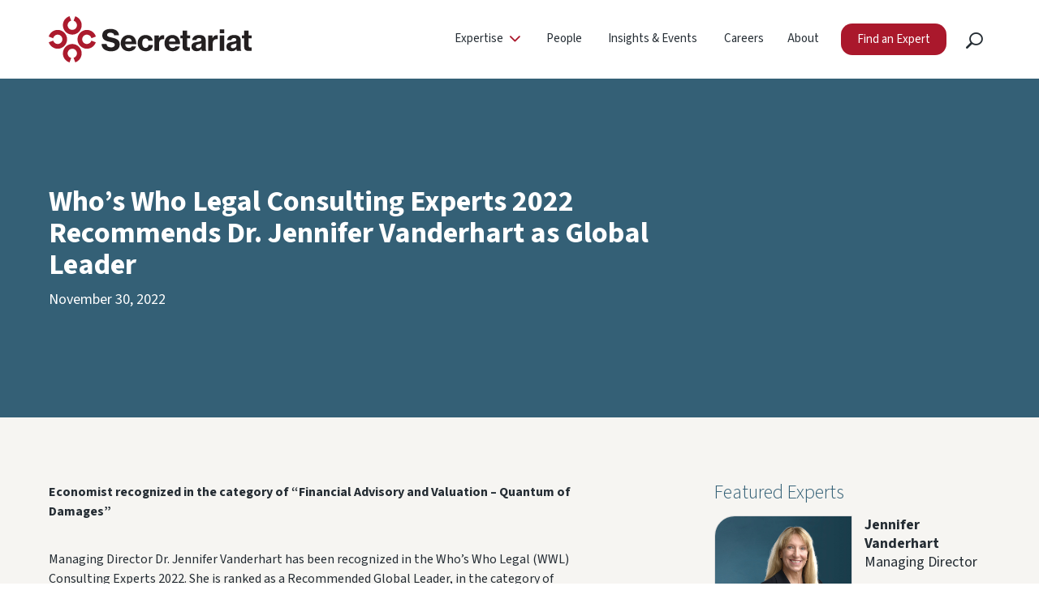

--- FILE ---
content_type: text/html; charset=UTF-8
request_url: https://secretariat-intl.com/insights/whos-who-legal-consulting-experts-2022-recommends-dr-jennifer-vanderhart-as-global-leader/
body_size: 15682
content:
<!DOCTYPE html>
<html lang="en-US" >

<head>
	<!-- Start cookieyes banner --> <script id="cookieyes" type="text/javascript" src="https://cdn-cookieyes.com/client_data/331b02a4084464c5cbc0cd39/script.js"></script> <!-- End cookieyes banner -->
	
    <meta charset="UTF-8">
    <meta name="viewport" content="width=device-width, initial-scale=1.0"/>

    <link rel="preconnect" href="https://fonts.gstatic.com" crossorigin>
    <link href="https://fonts.googleapis.com/css2?family=Source+Sans+3:wght@300;400;500;700;900&display=swap" rel="stylesheet">
	<!--BOOTSTRAP -->
<link href="https://cdn.jsdelivr.net/npm/bootstrap@5.1.3/dist/css/bootstrap.min.css" rel="stylesheet" integrity="sha384-1BmE4kWBq78iYhFldvKuhfTAU6auU8tT94WrHftjDbrCEXSU1oBoqyl2QvZ6jIW3" crossorigin="anonymous">

    
    <title>Who’s Who Legal Consulting Experts 2022 Recommends Dr. Jennifer Vanderhart as Global Leader - Secretariat</title>

<!-- The SEO Framework by Sybre Waaijer -->
<meta name="robots" content="max-snippet:-1,max-image-preview:large,max-video-preview:-1" />
<link rel="canonical" href="https://secretariat-intl.com/insights/whos-who-legal-consulting-experts-2022-recommends-dr-jennifer-vanderhart-as-global-leader/" />
<meta name="description" content="Economist recognized in the category of “Financial Advisory and Valuation – Quantum of Damages” Managing Director Dr. Jennifer Vanderhart has been recognized in…" />
<meta property="og:type" content="article" />
<meta property="og:locale" content="en_US" />
<meta property="og:site_name" content="Secretariat" />
<meta property="og:title" content="Who’s Who Legal Consulting Experts 2022 Recommends Dr. Jennifer Vanderhart as Global Leader" />
<meta property="og:description" content="Economist recognized in the category of “Financial Advisory and Valuation – Quantum of Damages” Managing Director Dr. Jennifer Vanderhart has been recognized in the Who’s Who Legal (WWL) Consulting…" />
<meta property="og:url" content="https://secretariat-intl.com/insights/whos-who-legal-consulting-experts-2022-recommends-dr-jennifer-vanderhart-as-global-leader/" />
<meta property="og:image" content="https://secretariat-intl.com/wp-content/uploads/2024/01/cropped-social-image-01022024.png" />
<meta property="og:image:width" content="2095" />
<meta property="og:image:height" content="1100" />
<meta property="article:published_time" content="2022-11-30T22:35:00+00:00" />
<meta property="article:modified_time" content="2023-12-19T22:36:20+00:00" />
<meta name="twitter:card" content="summary_large_image" />
<meta name="twitter:title" content="Who’s Who Legal Consulting Experts 2022 Recommends Dr. Jennifer Vanderhart as Global Leader" />
<meta name="twitter:description" content="Economist recognized in the category of “Financial Advisory and Valuation – Quantum of Damages” Managing Director Dr. Jennifer Vanderhart has been recognized in the Who’s Who Legal (WWL) Consulting…" />
<meta name="twitter:image" content="https://secretariat-intl.com/wp-content/uploads/2024/01/cropped-social-image-01022024.png" />
<script type="application/ld+json">{"@context":"https://schema.org","@graph":[{"@type":"WebSite","@id":"https://secretariat-intl.com/#/schema/WebSite","url":"https://secretariat-intl.com/","name":"Secretariat","description":"Litigation Consulting, Economic Advisory, Expert Witness Testimony","inLanguage":"en-US","potentialAction":{"@type":"SearchAction","target":{"@type":"EntryPoint","urlTemplate":"https://secretariat-intl.com/search/{search_term_string}/"},"query-input":"required name=search_term_string"},"publisher":{"@type":"Organization","@id":"https://secretariat-intl.com/#/schema/Organization","name":"Secretariat","url":"https://secretariat-intl.com/","logo":{"@type":"ImageObject","url":"https://secretariat-intl.com/wp-content/uploads/2023/03/cropped-logo.png","contentUrl":"https://secretariat-intl.com/wp-content/uploads/2023/03/cropped-logo.png","width":512,"height":512,"contentSize":"58053"}}},{"@type":"WebPage","@id":"https://secretariat-intl.com/insights/whos-who-legal-consulting-experts-2022-recommends-dr-jennifer-vanderhart-as-global-leader/","url":"https://secretariat-intl.com/insights/whos-who-legal-consulting-experts-2022-recommends-dr-jennifer-vanderhart-as-global-leader/","name":"Who’s Who Legal Consulting Experts 2022 Recommends Dr. Jennifer Vanderhart as Global Leader - Secretariat","description":"Economist recognized in the category of “Financial Advisory and Valuation – Quantum of Damages” Managing Director Dr. Jennifer Vanderhart has been recognized in…","inLanguage":"en-US","isPartOf":{"@id":"https://secretariat-intl.com/#/schema/WebSite"},"breadcrumb":{"@type":"BreadcrumbList","@id":"https://secretariat-intl.com/#/schema/BreadcrumbList","itemListElement":[{"@type":"ListItem","position":1,"item":"https://secretariat-intl.com/","name":"Secretariat"},{"@type":"ListItem","position":2,"item":"https://secretariat-intl.com/insights/category/news/","name":"Category: News"},{"@type":"ListItem","position":3,"name":"Who’s Who Legal Consulting Experts 2022 Recommends Dr. Jennifer Vanderhart as Global Leader"}]},"potentialAction":{"@type":"ReadAction","target":"https://secretariat-intl.com/insights/whos-who-legal-consulting-experts-2022-recommends-dr-jennifer-vanderhart-as-global-leader/"},"datePublished":"2022-11-30T22:35:00+00:00","dateModified":"2023-12-19T22:36:20+00:00","author":{"@type":"Person","@id":"https://secretariat-intl.com/#/schema/Person/31e50001e50dd06bce967695259b1864","name":"Nathan Jenks"}}]}</script>
<!-- / The SEO Framework by Sybre Waaijer | 5.45ms meta | 0.26ms boot -->

<link rel='dns-prefetch' href='//cdn.jsdelivr.net' />
<link rel='dns-prefetch' href='//unpkg.com' />
<link rel='dns-prefetch' href='//www.googletagmanager.com' />
<link rel="alternate" type="application/rss+xml" title="Secretariat &raquo; Feed" href="https://secretariat-intl.com/feed/" />
<link rel="alternate" title="oEmbed (JSON)" type="application/json+oembed" href="https://secretariat-intl.com/wp-json/oembed/1.0/embed?url=https%3A%2F%2Fsecretariat-intl.com%2Finsights%2Fwhos-who-legal-consulting-experts-2022-recommends-dr-jennifer-vanderhart-as-global-leader%2F" />
<link rel="alternate" title="oEmbed (XML)" type="text/xml+oembed" href="https://secretariat-intl.com/wp-json/oembed/1.0/embed?url=https%3A%2F%2Fsecretariat-intl.com%2Finsights%2Fwhos-who-legal-consulting-experts-2022-recommends-dr-jennifer-vanderhart-as-global-leader%2F&#038;format=xml" />
<style id='wp-img-auto-sizes-contain-inline-css' type='text/css'>
img:is([sizes=auto i],[sizes^="auto," i]){contain-intrinsic-size:3000px 1500px}
/*# sourceURL=wp-img-auto-sizes-contain-inline-css */
</style>
<link rel='stylesheet' id='dashicons-css' href='https://secretariat-intl.com/wp-includes/css/dashicons.min.css?ver=6.9' type='text/css' media='none' onload='this.media="all"' />
<link rel='stylesheet' id='fpblocks-css-css' href='https://secretariat-intl.com/wp-content/plugins/fpblocks/public/css/main.css?ver=1724421974' type='text/css' media='none' onload='this.media="all"' />
<style id='wp-emoji-styles-inline-css' type='text/css'>

	img.wp-smiley, img.emoji {
		display: inline !important;
		border: none !important;
		box-shadow: none !important;
		height: 1em !important;
		width: 1em !important;
		margin: 0 0.07em !important;
		vertical-align: -0.1em !important;
		background: none !important;
		padding: 0 !important;
	}
/*# sourceURL=wp-emoji-styles-inline-css */
</style>
<style id='wp-block-library-inline-css' type='text/css'>
:root{--wp-block-synced-color:#7a00df;--wp-block-synced-color--rgb:122,0,223;--wp-bound-block-color:var(--wp-block-synced-color);--wp-editor-canvas-background:#ddd;--wp-admin-theme-color:#007cba;--wp-admin-theme-color--rgb:0,124,186;--wp-admin-theme-color-darker-10:#006ba1;--wp-admin-theme-color-darker-10--rgb:0,107,160.5;--wp-admin-theme-color-darker-20:#005a87;--wp-admin-theme-color-darker-20--rgb:0,90,135;--wp-admin-border-width-focus:2px}@media (min-resolution:192dpi){:root{--wp-admin-border-width-focus:1.5px}}.wp-element-button{cursor:pointer}:root .has-very-light-gray-background-color{background-color:#eee}:root .has-very-dark-gray-background-color{background-color:#313131}:root .has-very-light-gray-color{color:#eee}:root .has-very-dark-gray-color{color:#313131}:root .has-vivid-green-cyan-to-vivid-cyan-blue-gradient-background{background:linear-gradient(135deg,#00d084,#0693e3)}:root .has-purple-crush-gradient-background{background:linear-gradient(135deg,#34e2e4,#4721fb 50%,#ab1dfe)}:root .has-hazy-dawn-gradient-background{background:linear-gradient(135deg,#faaca8,#dad0ec)}:root .has-subdued-olive-gradient-background{background:linear-gradient(135deg,#fafae1,#67a671)}:root .has-atomic-cream-gradient-background{background:linear-gradient(135deg,#fdd79a,#004a59)}:root .has-nightshade-gradient-background{background:linear-gradient(135deg,#330968,#31cdcf)}:root .has-midnight-gradient-background{background:linear-gradient(135deg,#020381,#2874fc)}:root{--wp--preset--font-size--normal:16px;--wp--preset--font-size--huge:42px}.has-regular-font-size{font-size:1em}.has-larger-font-size{font-size:2.625em}.has-normal-font-size{font-size:var(--wp--preset--font-size--normal)}.has-huge-font-size{font-size:var(--wp--preset--font-size--huge)}.has-text-align-center{text-align:center}.has-text-align-left{text-align:left}.has-text-align-right{text-align:right}.has-fit-text{white-space:nowrap!important}#end-resizable-editor-section{display:none}.aligncenter{clear:both}.items-justified-left{justify-content:flex-start}.items-justified-center{justify-content:center}.items-justified-right{justify-content:flex-end}.items-justified-space-between{justify-content:space-between}.screen-reader-text{border:0;clip-path:inset(50%);height:1px;margin:-1px;overflow:hidden;padding:0;position:absolute;width:1px;word-wrap:normal!important}.screen-reader-text:focus{background-color:#ddd;clip-path:none;color:#444;display:block;font-size:1em;height:auto;left:5px;line-height:normal;padding:15px 23px 14px;text-decoration:none;top:5px;width:auto;z-index:100000}html :where(.has-border-color){border-style:solid}html :where([style*=border-top-color]){border-top-style:solid}html :where([style*=border-right-color]){border-right-style:solid}html :where([style*=border-bottom-color]){border-bottom-style:solid}html :where([style*=border-left-color]){border-left-style:solid}html :where([style*=border-width]){border-style:solid}html :where([style*=border-top-width]){border-top-style:solid}html :where([style*=border-right-width]){border-right-style:solid}html :where([style*=border-bottom-width]){border-bottom-style:solid}html :where([style*=border-left-width]){border-left-style:solid}html :where(img[class*=wp-image-]){height:auto;max-width:100%}:where(figure){margin:0 0 1em}html :where(.is-position-sticky){--wp-admin--admin-bar--position-offset:var(--wp-admin--admin-bar--height,0px)}@media screen and (max-width:600px){html :where(.is-position-sticky){--wp-admin--admin-bar--position-offset:0px}}

/*# sourceURL=wp-block-library-inline-css */
</style><style id='wp-block-button-inline-css' type='text/css'>
.wp-block-button__link{align-content:center;box-sizing:border-box;cursor:pointer;display:inline-block;height:100%;text-align:center;word-break:break-word}.wp-block-button__link.aligncenter{text-align:center}.wp-block-button__link.alignright{text-align:right}:where(.wp-block-button__link){border-radius:9999px;box-shadow:none;padding:calc(.667em + 2px) calc(1.333em + 2px);text-decoration:none}.wp-block-button[style*=text-decoration] .wp-block-button__link{text-decoration:inherit}.wp-block-buttons>.wp-block-button.has-custom-width{max-width:none}.wp-block-buttons>.wp-block-button.has-custom-width .wp-block-button__link{width:100%}.wp-block-buttons>.wp-block-button.has-custom-font-size .wp-block-button__link{font-size:inherit}.wp-block-buttons>.wp-block-button.wp-block-button__width-25{width:calc(25% - var(--wp--style--block-gap, .5em)*.75)}.wp-block-buttons>.wp-block-button.wp-block-button__width-50{width:calc(50% - var(--wp--style--block-gap, .5em)*.5)}.wp-block-buttons>.wp-block-button.wp-block-button__width-75{width:calc(75% - var(--wp--style--block-gap, .5em)*.25)}.wp-block-buttons>.wp-block-button.wp-block-button__width-100{flex-basis:100%;width:100%}.wp-block-buttons.is-vertical>.wp-block-button.wp-block-button__width-25{width:25%}.wp-block-buttons.is-vertical>.wp-block-button.wp-block-button__width-50{width:50%}.wp-block-buttons.is-vertical>.wp-block-button.wp-block-button__width-75{width:75%}.wp-block-button.is-style-squared,.wp-block-button__link.wp-block-button.is-style-squared{border-radius:0}.wp-block-button.no-border-radius,.wp-block-button__link.no-border-radius{border-radius:0!important}:root :where(.wp-block-button .wp-block-button__link.is-style-outline),:root :where(.wp-block-button.is-style-outline>.wp-block-button__link){border:2px solid;padding:.667em 1.333em}:root :where(.wp-block-button .wp-block-button__link.is-style-outline:not(.has-text-color)),:root :where(.wp-block-button.is-style-outline>.wp-block-button__link:not(.has-text-color)){color:currentColor}:root :where(.wp-block-button .wp-block-button__link.is-style-outline:not(.has-background)),:root :where(.wp-block-button.is-style-outline>.wp-block-button__link:not(.has-background)){background-color:initial;background-image:none}
/*# sourceURL=https://secretariat-intl.com/wp-includes/blocks/button/style.min.css */
</style>
<style id='wp-block-heading-inline-css' type='text/css'>
h1:where(.wp-block-heading).has-background,h2:where(.wp-block-heading).has-background,h3:where(.wp-block-heading).has-background,h4:where(.wp-block-heading).has-background,h5:where(.wp-block-heading).has-background,h6:where(.wp-block-heading).has-background{padding:1.25em 2.375em}h1.has-text-align-left[style*=writing-mode]:where([style*=vertical-lr]),h1.has-text-align-right[style*=writing-mode]:where([style*=vertical-rl]),h2.has-text-align-left[style*=writing-mode]:where([style*=vertical-lr]),h2.has-text-align-right[style*=writing-mode]:where([style*=vertical-rl]),h3.has-text-align-left[style*=writing-mode]:where([style*=vertical-lr]),h3.has-text-align-right[style*=writing-mode]:where([style*=vertical-rl]),h4.has-text-align-left[style*=writing-mode]:where([style*=vertical-lr]),h4.has-text-align-right[style*=writing-mode]:where([style*=vertical-rl]),h5.has-text-align-left[style*=writing-mode]:where([style*=vertical-lr]),h5.has-text-align-right[style*=writing-mode]:where([style*=vertical-rl]),h6.has-text-align-left[style*=writing-mode]:where([style*=vertical-lr]),h6.has-text-align-right[style*=writing-mode]:where([style*=vertical-rl]){rotate:180deg}
/*# sourceURL=https://secretariat-intl.com/wp-includes/blocks/heading/style.min.css */
</style>
<style id='wp-block-buttons-inline-css' type='text/css'>
.wp-block-buttons{box-sizing:border-box}.wp-block-buttons.is-vertical{flex-direction:column}.wp-block-buttons.is-vertical>.wp-block-button:last-child{margin-bottom:0}.wp-block-buttons>.wp-block-button{display:inline-block;margin:0}.wp-block-buttons.is-content-justification-left{justify-content:flex-start}.wp-block-buttons.is-content-justification-left.is-vertical{align-items:flex-start}.wp-block-buttons.is-content-justification-center{justify-content:center}.wp-block-buttons.is-content-justification-center.is-vertical{align-items:center}.wp-block-buttons.is-content-justification-right{justify-content:flex-end}.wp-block-buttons.is-content-justification-right.is-vertical{align-items:flex-end}.wp-block-buttons.is-content-justification-space-between{justify-content:space-between}.wp-block-buttons.aligncenter{text-align:center}.wp-block-buttons:not(.is-content-justification-space-between,.is-content-justification-right,.is-content-justification-left,.is-content-justification-center) .wp-block-button.aligncenter{margin-left:auto;margin-right:auto;width:100%}.wp-block-buttons[style*=text-decoration] .wp-block-button,.wp-block-buttons[style*=text-decoration] .wp-block-button__link{text-decoration:inherit}.wp-block-buttons.has-custom-font-size .wp-block-button__link{font-size:inherit}.wp-block-buttons .wp-block-button__link{width:100%}.wp-block-button.aligncenter{text-align:center}
/*# sourceURL=https://secretariat-intl.com/wp-includes/blocks/buttons/style.min.css */
</style>
<style id='wp-block-paragraph-inline-css' type='text/css'>
.is-small-text{font-size:.875em}.is-regular-text{font-size:1em}.is-large-text{font-size:2.25em}.is-larger-text{font-size:3em}.has-drop-cap:not(:focus):first-letter{float:left;font-size:8.4em;font-style:normal;font-weight:100;line-height:.68;margin:.05em .1em 0 0;text-transform:uppercase}body.rtl .has-drop-cap:not(:focus):first-letter{float:none;margin-left:.1em}p.has-drop-cap.has-background{overflow:hidden}:root :where(p.has-background){padding:1.25em 2.375em}:where(p.has-text-color:not(.has-link-color)) a{color:inherit}p.has-text-align-left[style*="writing-mode:vertical-lr"],p.has-text-align-right[style*="writing-mode:vertical-rl"]{rotate:180deg}
/*# sourceURL=https://secretariat-intl.com/wp-includes/blocks/paragraph/style.min.css */
</style>
<style id='global-styles-inline-css' type='text/css'>
:root{--wp--preset--aspect-ratio--square: 1;--wp--preset--aspect-ratio--4-3: 4/3;--wp--preset--aspect-ratio--3-4: 3/4;--wp--preset--aspect-ratio--3-2: 3/2;--wp--preset--aspect-ratio--2-3: 2/3;--wp--preset--aspect-ratio--16-9: 16/9;--wp--preset--aspect-ratio--9-16: 9/16;--wp--preset--color--black: #000000;--wp--preset--color--cyan-bluish-gray: #abb8c3;--wp--preset--color--white: #ffffff;--wp--preset--color--pale-pink: #f78da7;--wp--preset--color--vivid-red: #cf2e2e;--wp--preset--color--luminous-vivid-orange: #ff6900;--wp--preset--color--luminous-vivid-amber: #fcb900;--wp--preset--color--light-green-cyan: #7bdcb5;--wp--preset--color--vivid-green-cyan: #00d084;--wp--preset--color--pale-cyan-blue: #8ed1fc;--wp--preset--color--vivid-cyan-blue: #0693e3;--wp--preset--color--vivid-purple: #9b51e0;--wp--preset--color--blue: #346076;--wp--preset--gradient--vivid-cyan-blue-to-vivid-purple: linear-gradient(135deg,rgb(6,147,227) 0%,rgb(155,81,224) 100%);--wp--preset--gradient--light-green-cyan-to-vivid-green-cyan: linear-gradient(135deg,rgb(122,220,180) 0%,rgb(0,208,130) 100%);--wp--preset--gradient--luminous-vivid-amber-to-luminous-vivid-orange: linear-gradient(135deg,rgb(252,185,0) 0%,rgb(255,105,0) 100%);--wp--preset--gradient--luminous-vivid-orange-to-vivid-red: linear-gradient(135deg,rgb(255,105,0) 0%,rgb(207,46,46) 100%);--wp--preset--gradient--very-light-gray-to-cyan-bluish-gray: linear-gradient(135deg,rgb(238,238,238) 0%,rgb(169,184,195) 100%);--wp--preset--gradient--cool-to-warm-spectrum: linear-gradient(135deg,rgb(74,234,220) 0%,rgb(151,120,209) 20%,rgb(207,42,186) 40%,rgb(238,44,130) 60%,rgb(251,105,98) 80%,rgb(254,248,76) 100%);--wp--preset--gradient--blush-light-purple: linear-gradient(135deg,rgb(255,206,236) 0%,rgb(152,150,240) 100%);--wp--preset--gradient--blush-bordeaux: linear-gradient(135deg,rgb(254,205,165) 0%,rgb(254,45,45) 50%,rgb(107,0,62) 100%);--wp--preset--gradient--luminous-dusk: linear-gradient(135deg,rgb(255,203,112) 0%,rgb(199,81,192) 50%,rgb(65,88,208) 100%);--wp--preset--gradient--pale-ocean: linear-gradient(135deg,rgb(255,245,203) 0%,rgb(182,227,212) 50%,rgb(51,167,181) 100%);--wp--preset--gradient--electric-grass: linear-gradient(135deg,rgb(202,248,128) 0%,rgb(113,206,126) 100%);--wp--preset--gradient--midnight: linear-gradient(135deg,rgb(2,3,129) 0%,rgb(40,116,252) 100%);--wp--preset--font-size--small: 13px;--wp--preset--font-size--medium: 20px;--wp--preset--font-size--large: 36px;--wp--preset--font-size--x-large: 42px;--wp--preset--spacing--20: 0.44rem;--wp--preset--spacing--30: 0.67rem;--wp--preset--spacing--40: 1rem;--wp--preset--spacing--50: 1.5rem;--wp--preset--spacing--60: 2.25rem;--wp--preset--spacing--70: 3.38rem;--wp--preset--spacing--80: 5.06rem;--wp--preset--shadow--natural: 6px 6px 9px rgba(0, 0, 0, 0.2);--wp--preset--shadow--deep: 12px 12px 50px rgba(0, 0, 0, 0.4);--wp--preset--shadow--sharp: 6px 6px 0px rgba(0, 0, 0, 0.2);--wp--preset--shadow--outlined: 6px 6px 0px -3px rgb(255, 255, 255), 6px 6px rgb(0, 0, 0);--wp--preset--shadow--crisp: 6px 6px 0px rgb(0, 0, 0);}:where(.is-layout-flex){gap: 0.5em;}:where(.is-layout-grid){gap: 0.5em;}body .is-layout-flex{display: flex;}.is-layout-flex{flex-wrap: wrap;align-items: center;}.is-layout-flex > :is(*, div){margin: 0;}body .is-layout-grid{display: grid;}.is-layout-grid > :is(*, div){margin: 0;}:where(.wp-block-columns.is-layout-flex){gap: 2em;}:where(.wp-block-columns.is-layout-grid){gap: 2em;}:where(.wp-block-post-template.is-layout-flex){gap: 1.25em;}:where(.wp-block-post-template.is-layout-grid){gap: 1.25em;}.has-black-color{color: var(--wp--preset--color--black) !important;}.has-cyan-bluish-gray-color{color: var(--wp--preset--color--cyan-bluish-gray) !important;}.has-white-color{color: var(--wp--preset--color--white) !important;}.has-pale-pink-color{color: var(--wp--preset--color--pale-pink) !important;}.has-vivid-red-color{color: var(--wp--preset--color--vivid-red) !important;}.has-luminous-vivid-orange-color{color: var(--wp--preset--color--luminous-vivid-orange) !important;}.has-luminous-vivid-amber-color{color: var(--wp--preset--color--luminous-vivid-amber) !important;}.has-light-green-cyan-color{color: var(--wp--preset--color--light-green-cyan) !important;}.has-vivid-green-cyan-color{color: var(--wp--preset--color--vivid-green-cyan) !important;}.has-pale-cyan-blue-color{color: var(--wp--preset--color--pale-cyan-blue) !important;}.has-vivid-cyan-blue-color{color: var(--wp--preset--color--vivid-cyan-blue) !important;}.has-vivid-purple-color{color: var(--wp--preset--color--vivid-purple) !important;}.has-black-background-color{background-color: var(--wp--preset--color--black) !important;}.has-cyan-bluish-gray-background-color{background-color: var(--wp--preset--color--cyan-bluish-gray) !important;}.has-white-background-color{background-color: var(--wp--preset--color--white) !important;}.has-pale-pink-background-color{background-color: var(--wp--preset--color--pale-pink) !important;}.has-vivid-red-background-color{background-color: var(--wp--preset--color--vivid-red) !important;}.has-luminous-vivid-orange-background-color{background-color: var(--wp--preset--color--luminous-vivid-orange) !important;}.has-luminous-vivid-amber-background-color{background-color: var(--wp--preset--color--luminous-vivid-amber) !important;}.has-light-green-cyan-background-color{background-color: var(--wp--preset--color--light-green-cyan) !important;}.has-vivid-green-cyan-background-color{background-color: var(--wp--preset--color--vivid-green-cyan) !important;}.has-pale-cyan-blue-background-color{background-color: var(--wp--preset--color--pale-cyan-blue) !important;}.has-vivid-cyan-blue-background-color{background-color: var(--wp--preset--color--vivid-cyan-blue) !important;}.has-vivid-purple-background-color{background-color: var(--wp--preset--color--vivid-purple) !important;}.has-black-border-color{border-color: var(--wp--preset--color--black) !important;}.has-cyan-bluish-gray-border-color{border-color: var(--wp--preset--color--cyan-bluish-gray) !important;}.has-white-border-color{border-color: var(--wp--preset--color--white) !important;}.has-pale-pink-border-color{border-color: var(--wp--preset--color--pale-pink) !important;}.has-vivid-red-border-color{border-color: var(--wp--preset--color--vivid-red) !important;}.has-luminous-vivid-orange-border-color{border-color: var(--wp--preset--color--luminous-vivid-orange) !important;}.has-luminous-vivid-amber-border-color{border-color: var(--wp--preset--color--luminous-vivid-amber) !important;}.has-light-green-cyan-border-color{border-color: var(--wp--preset--color--light-green-cyan) !important;}.has-vivid-green-cyan-border-color{border-color: var(--wp--preset--color--vivid-green-cyan) !important;}.has-pale-cyan-blue-border-color{border-color: var(--wp--preset--color--pale-cyan-blue) !important;}.has-vivid-cyan-blue-border-color{border-color: var(--wp--preset--color--vivid-cyan-blue) !important;}.has-vivid-purple-border-color{border-color: var(--wp--preset--color--vivid-purple) !important;}.has-vivid-cyan-blue-to-vivid-purple-gradient-background{background: var(--wp--preset--gradient--vivid-cyan-blue-to-vivid-purple) !important;}.has-light-green-cyan-to-vivid-green-cyan-gradient-background{background: var(--wp--preset--gradient--light-green-cyan-to-vivid-green-cyan) !important;}.has-luminous-vivid-amber-to-luminous-vivid-orange-gradient-background{background: var(--wp--preset--gradient--luminous-vivid-amber-to-luminous-vivid-orange) !important;}.has-luminous-vivid-orange-to-vivid-red-gradient-background{background: var(--wp--preset--gradient--luminous-vivid-orange-to-vivid-red) !important;}.has-very-light-gray-to-cyan-bluish-gray-gradient-background{background: var(--wp--preset--gradient--very-light-gray-to-cyan-bluish-gray) !important;}.has-cool-to-warm-spectrum-gradient-background{background: var(--wp--preset--gradient--cool-to-warm-spectrum) !important;}.has-blush-light-purple-gradient-background{background: var(--wp--preset--gradient--blush-light-purple) !important;}.has-blush-bordeaux-gradient-background{background: var(--wp--preset--gradient--blush-bordeaux) !important;}.has-luminous-dusk-gradient-background{background: var(--wp--preset--gradient--luminous-dusk) !important;}.has-pale-ocean-gradient-background{background: var(--wp--preset--gradient--pale-ocean) !important;}.has-electric-grass-gradient-background{background: var(--wp--preset--gradient--electric-grass) !important;}.has-midnight-gradient-background{background: var(--wp--preset--gradient--midnight) !important;}.has-small-font-size{font-size: var(--wp--preset--font-size--small) !important;}.has-medium-font-size{font-size: var(--wp--preset--font-size--medium) !important;}.has-large-font-size{font-size: var(--wp--preset--font-size--large) !important;}.has-x-large-font-size{font-size: var(--wp--preset--font-size--x-large) !important;}
/*# sourceURL=global-styles-inline-css */
</style>
<style id='core-block-supports-inline-css' type='text/css'>
.wp-container-core-buttons-is-layout-16018d1d{justify-content:center;}
/*# sourceURL=core-block-supports-inline-css */
</style>

<style id='classic-theme-styles-inline-css' type='text/css'>
/*! This file is auto-generated */
.wp-block-button__link{color:#fff;background-color:#32373c;border-radius:9999px;box-shadow:none;text-decoration:none;padding:calc(.667em + 2px) calc(1.333em + 2px);font-size:1.125em}.wp-block-file__button{background:#32373c;color:#fff;text-decoration:none}
/*# sourceURL=/wp-includes/css/classic-themes.min.css */
</style>
<link rel='stylesheet' id='chart-builder-css' href='https://secretariat-intl.com/wp-content/plugins/chart-builder/public/css/chart-builder-public.css?ver=20.0.9.201' type='text/css' media='none' onload='this.media="all"' />
<link rel='stylesheet' id='widgetopts-styles-css' href='https://secretariat-intl.com/wp-content/plugins/widget-options/assets/css/widget-options.css?ver=4.1.3' type='text/css' media='none' onload='this.media="all"' />
<style id='wpgb-head-inline-css' type='text/css'>
.wp-grid-builder:not(.wpgb-template),.wpgb-facet{opacity:0.01}.wpgb-facet fieldset{margin:0;padding:0;border:none;outline:none;box-shadow:none}.wpgb-facet fieldset:last-child{margin-bottom:40px;}.wpgb-facet fieldset legend.wpgb-sr-only{height:1px;width:1px}
/*# sourceURL=wpgb-head-inline-css */
</style>
<link rel='stylesheet' id='site-css-css' href='https://secretariat-intl.com/wp-content/themes/secretariat-new//css/site.min.css?ver=1769615144' type='text/css' media='all' />
<link rel='stylesheet' id='relevanssi-live-search-css' href='https://secretariat-intl.com/wp-content/plugins/relevanssi-live-ajax-search/assets/styles/style.css?ver=2.5' type='text/css' media='none' onload='this.media="all"' />
<script type="text/javascript" src="https://secretariat-intl.com/wp-includes/js/jquery/jquery.min.js?ver=3.7.1" id="jquery-core-js"></script>
<script type="text/javascript" src="https://secretariat-intl.com/wp-includes/js/jquery/jquery-migrate.min.js?ver=3.4.1" id="jquery-migrate-js"></script>
<script type="text/javascript" id="chart-builder-plugin-js-extra">
/* <![CDATA[ */
var chart_builder_public_ajax = {"ajax_url":"https://secretariat-intl.com/wp-admin/admin-ajax.php"};
//# sourceURL=chart-builder-plugin-js-extra
/* ]]> */
</script>
<script type="text/javascript" src="https://secretariat-intl.com/wp-content/plugins/chart-builder/public/js/chart-builder-public-plugin.js?ver=20.0.9.201" id="chart-builder-plugin-js"></script>
<script type="text/javascript" id="chart-builder-js-extra">
/* <![CDATA[ */
var aysChartBuilderPublicChartSettings = {"ajax":{"url":"https://secretariat-intl.com/wp-admin/admin-ajax.php","nonces":{"get_chart_source_data":"b6dd582a45"},"actions":{"get_chart_source_data":"ays_chart_get_chart_source_data"}}};
//# sourceURL=chart-builder-js-extra
/* ]]> */
</script>
<script type="text/javascript" src="https://secretariat-intl.com/wp-content/plugins/chart-builder/public/js/chart-builder-public.js?ver=20.0.9.201" id="chart-builder-js"></script>
<script type="text/javascript" src="https://cdn.jsdelivr.net/npm/@popperjs/core@2.10.2/dist/umd/popper.min.js?ver=6.9" id="popper-js"></script>
<script type="text/javascript" src="https://cdn.jsdelivr.net/npm/bootstrap@5.1.3/dist/js/bootstrap.min.js?ver=6.9" id="bootstrap-js-js"></script>
<script type="text/javascript" src="https://unpkg.com/aos@2.3.1/dist/aos.js?ver=6.9" id="aos-js"></script>
<script type="text/javascript" src="https://secretariat-intl.com/wp-content/themes/secretariat-new/js/econink.js?ver=1769615144" id="econink_js-js"></script>
<link rel="https://api.w.org/" href="https://secretariat-intl.com/wp-json/" /><link rel="alternate" title="JSON" type="application/json" href="https://secretariat-intl.com/wp-json/wp/v2/posts/5045" /><link rel="EditURI" type="application/rsd+xml" title="RSD" href="https://secretariat-intl.com/xmlrpc.php?rsd" />
<meta name="generator" content="Site Kit by Google 1.168.0" /><noscript><style>.wp-grid-builder .wpgb-card.wpgb-card-hidden .wpgb-card-wrapper{opacity:1!important;visibility:visible!important;transform:none!important}.wpgb-facet {opacity:1!important;pointer-events:auto!important}.wpgb-facet *:not(.wpgb-pagination-facet){display:none}</style></noscript><style type="text/css" id="filter-everything-inline-css">.wpc-orderby-select{width:100%}.wpc-filters-open-button-container{display:none}.wpc-debug-message{padding:16px;font-size:14px;border:1px dashed #ccc;margin-bottom:20px}.wpc-debug-title{visibility:hidden}.wpc-button-inner,.wpc-chip-content{display:flex;align-items:center}.wpc-icon-html-wrapper{position:relative;margin-right:10px;top:2px}.wpc-icon-html-wrapper span{display:block;height:1px;width:18px;border-radius:3px;background:#2c2d33;margin-bottom:4px;position:relative}span.wpc-icon-line-1:after,span.wpc-icon-line-2:after,span.wpc-icon-line-3:after{content:"";display:block;width:3px;height:3px;border:1px solid #2c2d33;background-color:#fff;position:absolute;top:-2px;box-sizing:content-box}span.wpc-icon-line-3:after{border-radius:50%;left:2px}span.wpc-icon-line-1:after{border-radius:50%;left:5px}span.wpc-icon-line-2:after{border-radius:50%;left:12px}body .wpc-filters-open-button-container a.wpc-filters-open-widget,body .wpc-filters-open-button-container a.wpc-open-close-filters-button{display:inline-block;text-align:left;border:1px solid #2c2d33;border-radius:2px;line-height:1.5;padding:7px 12px;background-color:transparent;color:#2c2d33;box-sizing:border-box;text-decoration:none!important;font-weight:400;transition:none;position:relative}@media screen and (max-width:768px){.wpc_show_bottom_widget .wpc-filters-open-button-container,.wpc_show_open_close_button .wpc-filters-open-button-container{display:block}.wpc_show_bottom_widget .wpc-filters-open-button-container{margin-top:1em;margin-bottom:1em}}</style>

<!-- Google Tag Manager snippet added by Site Kit -->
<script type="text/javascript">
/* <![CDATA[ */

			( function( w, d, s, l, i ) {
				w[l] = w[l] || [];
				w[l].push( {'gtm.start': new Date().getTime(), event: 'gtm.js'} );
				var f = d.getElementsByTagName( s )[0],
					j = d.createElement( s ), dl = l != 'dataLayer' ? '&l=' + l : '';
				j.async = true;
				j.src = 'https://www.googletagmanager.com/gtm.js?id=' + i + dl;
				f.parentNode.insertBefore( j, f );
			} )( window, document, 'script', 'dataLayer', 'GTM-5SXT2N6' );
			
/* ]]> */
</script>

<!-- End Google Tag Manager snippet added by Site Kit -->
<link rel="icon" href="https://secretariat-intl.com/wp-content/uploads/2023/03/cropped-logo-32x32.png" sizes="32x32" />
<link rel="icon" href="https://secretariat-intl.com/wp-content/uploads/2023/03/cropped-logo-192x192.png" sizes="192x192" />
<link rel="apple-touch-icon" href="https://secretariat-intl.com/wp-content/uploads/2023/03/cropped-logo-180x180.png" />
<meta name="msapplication-TileImage" content="https://secretariat-intl.com/wp-content/uploads/2023/03/cropped-logo-270x270.png" />
		<style type="text/css" id="wp-custom-css">
			.imapsLabel {
  padding: 8px !important;
}
foreignObject > div {
  padding: 8px !important;
	max-width: 400px;
}
.imapsTooltip p {
  font-size: 12px !important;
  line-height: 15px !important;
  margin-bottom: 6px !important;
  padding-bottom: 0 !important;
}
.imapsTooltip p strong, .imapsContainer p b {
  display: block !important;
}

.imapsTooltip br, .imapsContainer .maplist br, .imapsContainer ul br {
  display: none !important;
}

.imapsTooltip p span{
  display: block !important;
}



.imapsContainer .maplist, .imapsContainer ul {
  margin-top: 0 !important;
  padding: 0 !important;
}
.imapsContainer .maplist li, .imapsContainer ul li {
  font-size: 12px !important;
  line-height: 14px !important;
}

.imapsTooltip ul, .imapsTooltip ul li {
  list-style: none !important;
  margin-bottom: 2px;
  position: relative;
}
.imapsTooltip ul li:before {
  content: "\2022";
  position: absolute;
  left: 0;
  top: 2px;
  color: #FFF;
}

/* meta slider overrides */
.flex-direction-nav {
	 position: absolute;
  bottom: 0;
 top:0;
	
  width: 100%;
  height: 100%;
	
	-js-display: flex;
	display: -webkit-box;
	display: -moz-box;
	display: -ms-flexbox;
	display: -webkit-flex;
	display: flex;
	align-items:center;
	justify-content: space-between;

}
.wrapper .flex-nav-prev {
  margin-left: 10px !important;
}
.wrapper .flex-nav-next {
  margin-right: 10px !important;
}
.flexslider ul.flex-direction-nav li a {
    border-radius: 50%;
	margin-left:6px;
	margin-right:6px;
}
.flexslider .flex-direction-nav li a:hover {
 
	background-image: none !important;
}
.metaslider.ms-theme-outline .flexslider {
    margin-bottom: 0;
    background: #F6F5F2 !important;
}		</style>
		
</head>
<body class="wp-singular post-template-default single single-post postid-5045 single-format-standard wp-theme-secretariat-new metaslider-plugin">

<div class="fixMinHeight">
    <div class="page-wrap">

                <!-- header -->
        <header class="site-header top"><div class="wrapper">

                <div class="logo">
                    <a href="https://secretariat-intl.com">
                                                    <picture>
                                <?xml version="1.0" encoding="UTF-8"?>
<svg xmlns="http://www.w3.org/2000/svg" viewBox="0 0 380.27 86.37">
  <defs>
    <style>
      .cls-1 {
        fill: #ac1a2d;
      }

      .cls-2 {
        fill: #231f20;
      }
    </style>
  </defs>
  <g id="Horizontal_Logo" data-name="Horizontal Logo">
    <g>
      <path class="cls-2" d="M99.09,51.96h9.29c.49,4.37,3.35,6.32,8.53,6.32,3.56,0,6.91-1.4,6.91-4.7,0-3.51-3.4-4.27-9.23-5.62-7.83-1.78-14.2-3.73-14.2-12.1s6.8-12.1,15.66-12.1,15.12,4.1,15.71,11.99h-9.02c-.49-3.13-2.97-4.97-6.97-4.97-3.78,0-6.32,1.62-6.32,4.16,0,3.13,3.46,3.83,9.77,5.24,7.24,1.62,13.88,4,13.88,12.47s-7.02,12.96-16.2,12.96c-10.75,0-17.55-4.97-17.82-13.66Z"/>
      <path class="cls-2" d="M134.95,50.34c0-8.64,5.99-15.23,14.74-15.23,4.1,0,7.34,1.35,9.88,3.67,3.24,3.13,4.7,7.99,4.64,13.66h-20.95c.54,4.32,2.86,6.91,6.97,6.91,2.65,0,4.32-1.03,5.24-2.81h8.21c-1.46,5.08-6.16,8.96-13.55,8.96-9.4,0-15.17-6.59-15.17-15.17Zm8.37-2.81h12.26c-.27-4-2.54-6.43-5.89-6.43-3.89,0-5.83,2.48-6.37,6.43Z"/>
      <path class="cls-2" d="M166.7,50.34c0-8.64,5.89-15.23,14.9-15.23,7.67,0,12.42,4.37,13.45,10.64h-8.21c-.59-2.65-2.32-4.32-5.13-4.32-4.27,0-6.43,3.51-6.43,8.91s2.16,8.8,6.43,8.8c3.13,0,5.02-1.89,5.4-5.18h8.15c-.27,6.53-5.45,11.61-13.45,11.61-9.18,0-15.12-6.64-15.12-15.23Z"/>
      <path class="cls-2" d="M206.39,41.05h.16c1.84-4,4.43-5.62,7.99-5.62,.81,0,1.4,.05,1.78,.22v7.4h-.22c-.59-.11-1.19-.16-1.78-.16-4.59-.05-7.61,2.81-7.61,8.42v13.34h-8.48v-28.73h8.15v5.13Z"/>
      <path class="cls-2" d="M216.97,50.34c0-8.64,5.99-15.23,14.74-15.23,4.1,0,7.34,1.35,9.88,3.67,3.24,3.13,4.7,7.99,4.64,13.66h-20.95c.54,4.32,2.86,6.91,6.97,6.91,2.65,0,4.32-1.03,5.24-2.81h8.21c-1.46,5.08-6.16,8.96-13.55,8.96-9.4,0-15.17-6.59-15.17-15.17Zm8.37-2.81h12.26c-.27-4-2.54-6.43-5.89-6.43-3.89,0-5.83,2.48-6.37,6.43Z"/>
      <path class="cls-2" d="M246.62,35.92h4.32v-9.18h8.32v9.18h5.62v5.4h-5.62v14.26c0,2.16,1.19,2.75,3.19,2.75,.54,0,1.4-.05,1.94-.11h.43v6.32c-.92,.16-2.65,.43-4.91,.43-5.35,0-8.96-1.73-8.96-7.56v-16.09h-4.32v-5.4Z"/>
      <path class="cls-2" d="M286.15,61.14h-.11c-1.89,2.65-4.27,4.27-8.69,4.27-5.67,0-9.83-3.02-9.83-8.69,0-6.37,5.02-7.99,11.29-8.75,5.13-.7,7.24-1.51,7.24-3.67s-1.35-3.46-4.27-3.46c-3.24,0-4.81,1.51-5.02,3.78h-7.83c.22-4.91,4.21-9.5,12.74-9.5,3.67,0,6.26,.54,8.26,1.73,2.97,1.73,4.37,4.7,4.37,8.59v14.74c0,2.27,.32,3.51,1.08,4v.49h-8.26c-.43-.65-.81-1.89-.97-3.51Zm.11-6.8v-3.73c-1.24,.76-3.08,1.19-4.97,1.62-3.73,.81-5.51,1.73-5.51,4.21s1.89,3.4,4.21,3.4c3.78,0,6.26-2.38,6.26-5.51Z"/>
      <path class="cls-2" d="M306.94,41.05h.16c1.84-4,4.43-5.62,7.99-5.62,.81,0,1.4,.05,1.78,.22v7.4h-.22c-.59-.11-1.19-.16-1.78-.16-4.59-.05-7.61,2.81-7.61,8.42v13.34h-8.48v-28.73h8.15v5.13Z"/>
      <path class="cls-2" d="M320.49,24.47h8.59v7.4h-8.59v-7.4Zm.05,11.45h8.48v28.73h-8.48v-28.73Z"/>
      <path class="cls-2" d="M351.7,61.14h-.11c-1.89,2.65-4.27,4.27-8.69,4.27-5.67,0-9.83-3.02-9.83-8.69,0-6.37,5.02-7.99,11.29-8.75,5.13-.7,7.24-1.51,7.24-3.67s-1.35-3.46-4.27-3.46c-3.24,0-4.81,1.51-5.02,3.78h-7.83c.22-4.91,4.21-9.5,12.74-9.5,3.67,0,6.26,.54,8.26,1.73,2.97,1.73,4.37,4.7,4.37,8.59v14.74c0,2.27,.32,3.51,1.08,4v.49h-8.26c-.43-.65-.81-1.89-.97-3.51Zm.11-6.8v-3.73c-1.24,.76-3.08,1.19-4.97,1.62-3.73,.81-5.51,1.73-5.51,4.21s1.89,3.4,4.21,3.4c3.78,0,6.26-2.38,6.26-5.51Z"/>
      <path class="cls-2" d="M362.02,35.92h4.32v-9.18h8.32v9.18h5.62v5.4h-5.62v14.26c0,2.16,1.19,2.75,3.19,2.75,.54,0,1.4-.05,1.94-.11h.43v6.32c-.92,.16-2.65,.43-4.91,.43-5.35,0-8.96-1.73-8.96-7.56v-16.09h-4.32v-5.4Z"/>
    </g>
  </g>
  <g id="Mark">
    <g>
      <path class="cls-1" d="M79.79,46.11c-1.23,3.49-4.55,5.83-8.25,5.83-4.83,0-8.75-3.93-8.75-8.75s3.93-8.75,8.75-8.75c3.84,0,7.29,2.57,8.39,6.24l.15,.52,8.29-3.18-.15-.45c-2.42-7.16-9.12-11.97-16.68-11.97-9.7,0-17.6,7.9-17.6,17.6s7.9,17.6,17.6,17.6c7.35,0,13.99-4.64,16.53-11.54l.17-.46-8.27-3.16-.17,.48Z"/>
      <path class="cls-1" d="M34.43,43.19c0-9.7-7.9-17.6-17.6-17.6-7.56,0-14.26,4.81-16.68,11.97l-.15,.45,8.29,3.18,.15-.52c1.1-3.67,4.55-6.24,8.39-6.24,4.83,0,8.75,3.93,8.75,8.75s-3.93,8.75-8.75,8.75c-3.7,0-7.02-2.34-8.25-5.83l-.17-.48L.14,48.79l.17,.46c2.53,6.9,9.17,11.54,16.53,11.54,9.7,0,17.6-7.89,17.6-17.6Z"/>
      <path class="cls-1" d="M44.19,34.43c9.7,0,17.6-7.9,17.6-17.6,0-7.35-4.64-13.99-11.54-16.53l-.46-.17-3.16,8.27,.48,.17c3.49,1.23,5.83,4.55,5.83,8.25,0,4.83-3.93,8.75-8.75,8.75s-8.75-3.93-8.75-8.75c0-3.84,2.57-7.29,6.24-8.39l.52-.15L39.01,0l-.45,.15c-7.16,2.42-11.97,9.12-11.97,16.68,0,9.7,7.9,17.6,17.6,17.6Z"/>
      <path class="cls-1" d="M44.19,51.94c-9.7,0-17.6,7.89-17.6,17.6,0,7.56,4.81,14.26,11.97,16.68l.45,.15,3.18-8.29-.52-.16c-3.67-1.1-6.24-4.55-6.24-8.39,0-4.83,3.93-8.75,8.75-8.75s8.75,3.93,8.75,8.75c0,3.7-2.34,7.02-5.83,8.25l-.48,.17,3.16,8.27,.46-.17c6.9-2.53,11.54-9.17,11.54-16.53,0-9.7-7.9-17.6-17.6-17.6Z"/>
    </g>
  </g>
</svg>                            </picture>
                                            </a>
                </div>
                <div class="navigation">
                    <ul>
                                                            <li id="menu-item-159" class="menu-item menu-item-159 menu-item-has-children level-0">
                        <a href="#" data-attr="Expertise">Expertise</a>
                                                    <div class="dropdown has-multiple-levels">
                                <div class="dropdown-scrollable">
                                                <div class="column level-1" data-parent="menu-item-159">
                <ul class=""><li id="menu-item-158" class="menu-item menu-item-158 menu-item-has-children level-1"><a href="#">Services</a><span class="has-children"></span></li>
<li id="menu-item-177" class="menu-item menu-item-177 menu-item-has-children level-1"><a href="https://secretariat-intl.com/industries/">Industries</a><span class="has-children"></span></li>
</ul>
            </div>
                        <div class="column level-2" data-parent="menu-item-158">
                <h3>Services</h3>
<ul class="has-more-than-8"><li id="menu-item-11697" class="menu-item menu-item-11697 level-2"><a href="https://secretariat-intl.com/services/antitrust-competition/">Antitrust &#038; Competition</a></li>
<li id="menu-item-161" class="menu-item menu-item-161 level-2"><a href="https://secretariat-intl.com/services/auctions-bargaining/">Auctions &amp; Bargaining</a></li>
<li id="menu-item-162" class="menu-item menu-item-162 level-2"><a href="https://secretariat-intl.com/services/class-actions/">Class Actions</a></li>
<li id="menu-item-10543" class="menu-item menu-item-10543 level-2"><a href="https://secretariat-intl.com/services/construction-defect-standard-of-care/">Construction Defect &amp; Standard of Care</a></li>
<li id="menu-item-163" class="menu-item menu-item-163 level-2"><a href="https://secretariat-intl.com/services/construction-delay/">Construction Delay</a></li>
<li id="menu-item-164" class="menu-item menu-item-164 level-2"><a href="https://secretariat-intl.com/services/construction-quantum/">Construction Quantum</a></li>
<li id="menu-item-165" class="menu-item menu-item-165 level-2"><a href="https://secretariat-intl.com/services/damages-valuations/">Damages &#038; Valuations</a></li>
<li id="menu-item-166" class="menu-item menu-item-166 level-2"><a href="https://secretariat-intl.com/services/data-analytics-strategy/">Data Analytics &amp; Strategy</a></li>
<li id="menu-item-4324" class="menu-item menu-item-4324 level-2"><a href="https://secretariat-intl.com/services/digital-forensics-ediscovery/">Digital Forensics &#038; eDiscovery</a></li>
<li id="menu-item-7454" class="menu-item menu-item-7454 level-2"><a href="https://secretariat-intl.com/services/engineering-sciences/">Engineering Sciences</a></li>
<li id="menu-item-168" class="menu-item menu-item-168 level-2"><a href="https://secretariat-intl.com/services/forensic-accounting/">Forensic Accounting</a></li>
<li id="menu-item-170" class="menu-item menu-item-170 level-2"><a href="https://secretariat-intl.com/services/intellectual-property/">Intellectual Property</a></li>
<li id="menu-item-169" class="menu-item menu-item-169 level-2"><a href="https://secretariat-intl.com/services/international-arbitration/">International Arbitration</a></li>
<li id="menu-item-8073" class="menu-item menu-item-8073 level-2"><a href="https://secretariat-intl.com/services/investigations-disputes/">Investigations &amp; Disputes</a></li>
<li id="menu-item-171" class="menu-item menu-item-171 level-2"><a href="https://secretariat-intl.com/services/labor-employment/">Labor &#038; Employment</a></li>
<li id="menu-item-173" class="menu-item menu-item-173 level-2"><a href="https://secretariat-intl.com/services/mergers-acquisitions/">Mergers &#038; Acquisitions</a></li>
<li id="menu-item-1504" class="menu-item menu-item-1504 level-2"><a href="https://secretariat-intl.com/services/securities-finance/">Securities &#038; Finance</a></li>
</ul>
            </div>
                        <div class="column level-2" data-parent="menu-item-177">
                <h3>Industries</h3>
<ul class="has-more-than-8"><li id="menu-item-10690" class="menu-item menu-item-10690 level-2"><a href="https://secretariat-intl.com/industries/automotive/">Automotive</a></li>
<li id="menu-item-3736" class="menu-item menu-item-3736 level-2"><a href="https://secretariat-intl.com/industries/construction/">Construction</a></li>
<li id="menu-item-3756" class="menu-item menu-item-3756 level-2"><a href="https://secretariat-intl.com/industries/energy/">Energy</a></li>
<li id="menu-item-3755" class="menu-item menu-item-3755 level-2"><a href="https://secretariat-intl.com/industries/financial-services/">Financial Services</a></li>
<li id="menu-item-3754" class="menu-item menu-item-3754 level-2"><a href="https://secretariat-intl.com/industries/healthcare/">Healthcare</a></li>
<li id="menu-item-3753" class="menu-item menu-item-3753 level-2"><a href="https://secretariat-intl.com/industries/infrastructure/">Infrastructure</a></li>
<li id="menu-item-3750" class="menu-item menu-item-3750 level-2"><a href="https://secretariat-intl.com/industries/life-sciences/">Life Sciences</a></li>
<li id="menu-item-3752" class="menu-item menu-item-3752 level-2"><a href="https://secretariat-intl.com/industries/technology-media-telecommunications/">Media &#038; Telecommunications</a></li>
<li id="menu-item-3749" class="menu-item menu-item-3749 level-2"><a href="https://secretariat-intl.com/industries/mining-natural-resources/">Mining &#038; Natural Resources</a></li>
<li id="menu-item-3748" class="menu-item menu-item-3748 level-2"><a href="https://secretariat-intl.com/industries/oil-gas/">Oil &#038; Gas</a></li>
<li id="menu-item-9864" class="menu-item menu-item-9864 level-2"><a href="https://secretariat-intl.com/industries/sports/">Sports</a></li>
<li id="menu-item-4693" class="menu-item menu-item-4693 level-2"><a href="https://secretariat-intl.com/industries/technology/">Technology</a></li>
</ul>
            </div>
                                            </div>
                            </div>
                                            </li>
                                    <li id="menu-item-31" class="menu-item menu-item-31 level-0">
                        <a href="https://secretariat-intl.com/people/" data-attr="People">People</a>
                                            </li>
                                    <li id="menu-item-32" class="menu-item menu-item-32 level-0">
                        <a href="https://secretariat-intl.com/insights-events/" data-attr="Insights &#038; Events">Insights &#038; Events</a>
                                            </li>
                                    <li id="menu-item-33" class="menu-item menu-item-33 level-0">
                        <a href="https://secretariat-intl.com/careers/" data-attr="Careers">Careers</a>
                                            </li>
                                    <li id="menu-item-34" class="menu-item menu-item-34 level-0">
                        <a href="https://secretariat-intl.com/about/" data-attr="About">About</a>
                                            </li>
                                    <li id="menu-item-35" class="menu-item menu-item-35 level-0 btn">
                        <a href="/people" data-attr="Find an Expert">Find an Expert</a>
                                            </li>
                                                        <li class="search">
                            <a href="#"><i class="icon icon-search"></i><i class="icon icon-close"></i></a>
                            <form class="search-form" action="https://secretariat-intl.com" role="search">
                                <label for="main-search" class="screen-reader-text">Search</label>
                                <input type="search" placeholder="Search" name="s" id="main-search" value="" autofocus="">
                            </form>
                        </li>
                    </ul>
                </div>
                <!-- mobile navigation -->
                <p class="mobile-nav"><a href="#"><span></span><span></span><span></span><span></span></a></p>

        </div></header>
        
        <!-- main content -->
        <main><div>


<div class="main-hero full "
         id="">

    <div class="wrapper">

        
        <div class="blurb">
            <h3>Who’s Who Legal Consulting Experts 2022 Recommends Dr. Jennifer Vanderhart as Global Leader</h3>
<p>November 30, 2022</p>        </div>

		
    </div>
</div>
            <div class="frame-fp-block full has-cream-background-color">
                <div class="wrapper">

                    <div class="content-with-callout is-style-simple">
                        <div class="content">
                            
<p><strong>Economist recognized in the category of “Financial Advisory and Valuation – Quantum of Damages”</strong></p>



<p>Managing Director Dr. Jennifer Vanderhart has been recognized in the Who’s Who Legal (WWL) Consulting Experts 2022. She is ranked as a Recommended Global Leader, in the category of “Financial Advisory and Valuation – Quantum of Damages”. This is the fourth consecutive year that Dr. Vanderhart has received this recognition from WWL.</p>



<p>WWL says, “Jennifer Vanderhart possesses over 25 years’ expertise in economic damages pertaining to IP law, and comes highly recommended by sources for her ‘fierce intellect.’”</p>



<p>As noted in the listing’s professional biography, Dr. Vanderhart has experience in the evaluation and quantification of economic damages including claims arising from patent, copyright and trademark infringement, trade secret misappropriation, contract disputes, employment discrimination and claims of expropriation by foreign governments. She has assisted companies in patent and trademark licensing negotiations, royalty investigations and calculations, and intellectual property and asset valuations. Dr. Vanderhart can communicate complex analyses in a clear and concise manner whether talking to a panel, jury, judge, or client.</p>



<p>Who’s Who Legal is one of the world’s leading directories of consulting experts. Dr. Vanderhart’s profile in the Global Guide may be found <a href="https://www.lexology.com/firms/secretariat/Jennifer_Vanderhart" data-type="link" data-id="https://www.lexology.com/firms/secretariat/Jennifer_Vanderhart">here</a>.</p>



<p>—</p>



<p><strong>About Who’s Who Legal</strong></p>



<p>Since 1996 Who’s Who Legal has identified the foremost legal practitioners in multiple areas of business law. It is one of the world’s leading directories of legal practitioners and non-lawyer consulting experts.</p>
                        </div>
                                                    <aside>
                                
            <h4>Featured Experts</h4>
    
    
    
        <div class="people ">
            <a href="https://secretariat-intl.com/people/jennifer-vanderhart/" class="img">
                <div class="img-bg lazyload"
                     data-bg="https://secretariat-intl.com/wp-content/uploads/2023/09/vanderhart-jennifer-0723-web.jpg" ></div>
            </a>
            <div class="info">
                <p><a href="https://secretariat-intl.com/people/jennifer-vanderhart/"><strong>Jennifer Vanderhart</strong></a></p>

                                    <p>Managing Director</p>
                                
                	
                
                
            </div>
        </div>

    
    

    
                            </aside>
                                            </div>

                </div>
            </div>

        
    <div class="frame-fp-block full "
                 id="insights">
        <div class="wrapper">

            <h2 class="align-center">Latest Insights</h2>
            <div class="featured-articles-block">
                <div class="articles-list ">
                    
                        <article>
                                                        <div class="blurb">
                                <h5>News &nbsp;|&nbsp; January 30, 2026</h5>
                                <p class="title"><a href="https://secretariat-intl.com/insights/tamika-tremaglio-and-sonia-chase-featured-on-good-game-with-sarah-spain/">Tamika Tremaglio and Sonia Chase Featured on Good Game with Sarah Spain</a></p>
                                <p>Tamika Tremaglio and Sonia Chase joined Emmy and Peabody Award-winning sports journalist Sarah Spain on her podcast, Good Game with Sarah Spain, to discuss the ongoing collective bargaining agreement negotiations between the WNBA and its players’ union after a third consecutive missed deadline. </p>
                                <div class="wp-block-buttons">
                                    <div class="wp-block-button is-style-arrow">
                                        <a href="https://secretariat-intl.com/insights/tamika-tremaglio-and-sonia-chase-featured-on-good-game-with-sarah-spain/"
                                           class="wp-block-button__link">Read More</a>
                                    </div>
                                </div>
                            </div>
                        </article>

                    
                        <article>
                                                        <div class="blurb">
                                <h5>Article &nbsp;|&nbsp; January 27, 2026</h5>
                                <p class="title"><a href="https://secretariat-intl.com/insights/the-class-action-implications-of-ai-driven-decisions/">The Class Action Implications of AI-Driven Decisions</a></p>
                                <p>On May 16, 2025, United States District Judge Rita Lin granted a Motion for Conditional Certification of Collective Action in Mobley v. Workday, Inc. The Plaintiff alleges age, race, and disability discrimination from Workday’s AI-driven human resources tools that generate hiring recommendations.</p>
                                <div class="wp-block-buttons">
                                    <div class="wp-block-button is-style-arrow">
                                        <a href="https://secretariat-intl.com/insights/the-class-action-implications-of-ai-driven-decisions/"
                                           class="wp-block-button__link">Read More</a>
                                    </div>
                                </div>
                            </div>
                        </article>

                    
                        <article>
                                                        <div class="blurb">
                                <h5>Article &nbsp;|&nbsp; January 27, 2026</h5>
                                <p class="title"><a href="https://secretariat-intl.com/insights/navigating-battery-validation-risk-in-the-ev-supply-chain/">Navigating Battery Validation Risk in the EV Supply Chain </a></p>
                                <p>Writing for Law360, Director Sam Madden and Vanessa Miller of Foley &#038; Lardner explore how battery validation delays, evolving technical standards, and performance uncertainty are increasingly at the heart of contract disputes, regulatory scrutiny, and litigation. </p>
                                <div class="wp-block-buttons">
                                    <div class="wp-block-button is-style-arrow">
                                        <a href="https://secretariat-intl.com/insights/navigating-battery-validation-risk-in-the-ev-supply-chain/"
                                           class="wp-block-button__link">Read More</a>
                                    </div>
                                </div>
                            </div>
                        </article>

                                    </div>
                <p class="align-center"><a href="https://secretariat-intl.com/insights-events/search/" class="btn">See All Insights</a></p>            </div>

        </div>
    </div>


<div class="frame-fp-block full "
             id="block_ba4361da65cff1eca90dcf36f6278f3a">

    <div class="wrapper">
        

<h3 class="wp-block-heading has-text-align-center">Talk to Our Insightful Experts</h3>



<div class="wp-block-buttons is-content-justification-center is-layout-flex wp-container-core-buttons-is-layout-16018d1d wp-block-buttons-is-layout-flex">
<div class="wp-block-button"><a class="wp-block-button__link wp-element-button" href="https://secretariat-intl.com/contact/">Reach out today</a></div>
</div>

    </div>

</div>

</div></main>

<!-- footer -->
<footer class="site-footer">
        <div class="sitemap"><div class="wrapper">
            <div class="footer-logo">
                                <p><img src="https://secretariat-intl.com/wp-content/uploads/2023/06/logo-symbol-white.svg" width="114" height="114" alt="Secretariat" /></p>
                                                <h2>High-performance experts.</h2>
                            </div>
                        <ul>
                <li id="nav-menu-item-4767" class="menu-item menu-item-type-post_type menu-item-object-page"><a href="https://secretariat-intl.com/services/" class="menu-link main-menu-link">Services</a></li>
<li id="nav-menu-item-4805" class="menu-item menu-item-type-post_type menu-item-object-page"><a href="https://secretariat-intl.com/industries/" class="menu-link main-menu-link">Industries</a></li>
<li id="nav-menu-item-39" class="menu-item menu-item-type-post_type menu-item-object-page"><a href="https://secretariat-intl.com/about/" class="menu-link main-menu-link">About Secretariat</a></li>
<li id="nav-menu-item-38" class="menu-item menu-item-type-post_type menu-item-object-page"><a href="https://secretariat-intl.com/careers/" class="menu-link main-menu-link">Careers</a></li>
            </ul>
                    </div></div>

        <div class="util-bar"><div class="wrapper">
            <p>
                &copy; 2026 Secretariat Advisors, LLC. All rights reserved.                <a rel="privacy-policy" href="https://secretariat-intl.com/privacy-policy/">Legal &#038; Privacy Disclosures</a>
<a href="https://secretariat-intl.com/gdpr-policy/">GDPR Policy</a>
            </p>
                        <p><a href="https://www.linkedin.com/company/secretariat-international"><i class="icon icon-linkedin"></i><span class="screen-reader-text">Follow Us on LinkedIn</span></a>
<a href="https://secretariat-intl.com/contact/" class="btn">Contact</a>
</p>
                    </div></div>

</footer>

</div></div>

<!-- mobile navigation -->
<div class="mobile-overlayer"></div>
<div class="global-mobile-nav">
    <div class="global-mobile-bg">
                    <ul class="list">
                <li id="nav-menu-item-159" class="menu-item menu-item-type-custom menu-item-object-custom menu-item-has-children"><a href="#" class="menu-link main-menu-link">Expertise</a><span class="menu-item-expand"></span>
<ul class="sub-menu">
	<li id="nav-menu-item-158" class="menu-item menu-item-type-custom menu-item-object-custom menu-item-has-children"><a href="#" class="menu-link sub-menu-link">Services</a><span class="menu-item-expand"></span>
	<ul class="sub-menu">
		<li id="nav-menu-item-11697" class="menu-item menu-item-type-post_type menu-item-object-service"><a href="https://secretariat-intl.com/services/antitrust-competition/" class="menu-link sub-menu-link">Antitrust &#038; Competition</a></li>
		<li id="nav-menu-item-161" class="menu-item menu-item-type-post_type menu-item-object-service"><a href="https://secretariat-intl.com/services/auctions-bargaining/" class="menu-link sub-menu-link">Auctions &amp; Bargaining</a></li>
		<li id="nav-menu-item-162" class="menu-item menu-item-type-post_type menu-item-object-service"><a href="https://secretariat-intl.com/services/class-actions/" class="menu-link sub-menu-link">Class Actions</a></li>
		<li id="nav-menu-item-10543" class="menu-item menu-item-type-post_type menu-item-object-service"><a href="https://secretariat-intl.com/services/construction-defect-standard-of-care/" class="menu-link sub-menu-link">Construction Defect &amp; Standard of Care</a></li>
		<li id="nav-menu-item-163" class="menu-item menu-item-type-post_type menu-item-object-service"><a href="https://secretariat-intl.com/services/construction-delay/" class="menu-link sub-menu-link">Construction Delay</a></li>
		<li id="nav-menu-item-164" class="menu-item menu-item-type-post_type menu-item-object-service"><a href="https://secretariat-intl.com/services/construction-quantum/" class="menu-link sub-menu-link">Construction Quantum</a></li>
		<li id="nav-menu-item-165" class="menu-item menu-item-type-post_type menu-item-object-service"><a href="https://secretariat-intl.com/services/damages-valuations/" class="menu-link sub-menu-link">Damages &#038; Valuations</a></li>
		<li id="nav-menu-item-166" class="menu-item menu-item-type-post_type menu-item-object-service"><a href="https://secretariat-intl.com/services/data-analytics-strategy/" class="menu-link sub-menu-link">Data Analytics &amp; Strategy</a></li>
		<li id="nav-menu-item-4324" class="menu-item menu-item-type-post_type menu-item-object-service"><a href="https://secretariat-intl.com/services/digital-forensics-ediscovery/" class="menu-link sub-menu-link">Digital Forensics &#038; eDiscovery</a></li>
		<li id="nav-menu-item-7454" class="menu-item menu-item-type-post_type menu-item-object-service"><a href="https://secretariat-intl.com/services/engineering-sciences/" class="menu-link sub-menu-link">Engineering Sciences</a></li>
		<li id="nav-menu-item-168" class="menu-item menu-item-type-post_type menu-item-object-service"><a href="https://secretariat-intl.com/services/forensic-accounting/" class="menu-link sub-menu-link">Forensic Accounting</a></li>
		<li id="nav-menu-item-170" class="menu-item menu-item-type-post_type menu-item-object-service"><a href="https://secretariat-intl.com/services/intellectual-property/" class="menu-link sub-menu-link">Intellectual Property</a></li>
		<li id="nav-menu-item-169" class="menu-item menu-item-type-post_type menu-item-object-service"><a href="https://secretariat-intl.com/services/international-arbitration/" class="menu-link sub-menu-link">International Arbitration</a></li>
		<li id="nav-menu-item-8073" class="menu-item menu-item-type-post_type menu-item-object-service"><a href="https://secretariat-intl.com/services/investigations-disputes/" class="menu-link sub-menu-link">Investigations &amp; Disputes</a></li>
		<li id="nav-menu-item-171" class="menu-item menu-item-type-post_type menu-item-object-service"><a href="https://secretariat-intl.com/services/labor-employment/" class="menu-link sub-menu-link">Labor &#038; Employment</a></li>
		<li id="nav-menu-item-173" class="menu-item menu-item-type-post_type menu-item-object-service"><a href="https://secretariat-intl.com/services/mergers-acquisitions/" class="menu-link sub-menu-link">Mergers &#038; Acquisitions</a></li>
		<li id="nav-menu-item-1504" class="menu-item menu-item-type-post_type menu-item-object-service"><a href="https://secretariat-intl.com/services/securities-finance/" class="menu-link sub-menu-link">Securities &#038; Finance</a></li>
	</ul>
</li>
	<li id="nav-menu-item-177" class="menu-item menu-item-type-custom menu-item-object-custom menu-item-has-children"><a href="https://secretariat-intl.com/industries/" class="menu-link sub-menu-link">Industries</a><span class="menu-item-expand"></span>
	<ul class="sub-menu">
		<li id="nav-menu-item-10690" class="menu-item menu-item-type-post_type menu-item-object-industry"><a href="https://secretariat-intl.com/industries/automotive/" class="menu-link sub-menu-link">Automotive</a></li>
		<li id="nav-menu-item-3736" class="menu-item menu-item-type-post_type menu-item-object-industry"><a href="https://secretariat-intl.com/industries/construction/" class="menu-link sub-menu-link">Construction</a></li>
		<li id="nav-menu-item-3756" class="menu-item menu-item-type-post_type menu-item-object-industry"><a href="https://secretariat-intl.com/industries/energy/" class="menu-link sub-menu-link">Energy</a></li>
		<li id="nav-menu-item-3755" class="menu-item menu-item-type-post_type menu-item-object-industry"><a href="https://secretariat-intl.com/industries/financial-services/" class="menu-link sub-menu-link">Financial Services</a></li>
		<li id="nav-menu-item-3754" class="menu-item menu-item-type-post_type menu-item-object-industry"><a href="https://secretariat-intl.com/industries/healthcare/" class="menu-link sub-menu-link">Healthcare</a></li>
		<li id="nav-menu-item-3753" class="menu-item menu-item-type-post_type menu-item-object-industry"><a href="https://secretariat-intl.com/industries/infrastructure/" class="menu-link sub-menu-link">Infrastructure</a></li>
		<li id="nav-menu-item-3750" class="menu-item menu-item-type-post_type menu-item-object-industry"><a href="https://secretariat-intl.com/industries/life-sciences/" class="menu-link sub-menu-link">Life Sciences</a></li>
		<li id="nav-menu-item-3752" class="menu-item menu-item-type-post_type menu-item-object-industry"><a href="https://secretariat-intl.com/industries/technology-media-telecommunications/" class="menu-link sub-menu-link">Media &#038; Telecommunications</a></li>
		<li id="nav-menu-item-3749" class="menu-item menu-item-type-post_type menu-item-object-industry"><a href="https://secretariat-intl.com/industries/mining-natural-resources/" class="menu-link sub-menu-link">Mining &#038; Natural Resources</a></li>
		<li id="nav-menu-item-3748" class="menu-item menu-item-type-post_type menu-item-object-industry"><a href="https://secretariat-intl.com/industries/oil-gas/" class="menu-link sub-menu-link">Oil &#038; Gas</a></li>
		<li id="nav-menu-item-9864" class="menu-item menu-item-type-post_type menu-item-object-industry"><a href="https://secretariat-intl.com/industries/sports/" class="menu-link sub-menu-link">Sports</a></li>
		<li id="nav-menu-item-4693" class="menu-item menu-item-type-post_type menu-item-object-industry"><a href="https://secretariat-intl.com/industries/technology/" class="menu-link sub-menu-link">Technology</a></li>
	</ul>
</li>
</ul>
</li>
<li id="nav-menu-item-31" class="menu-item menu-item-type-post_type menu-item-object-page"><a href="https://secretariat-intl.com/people/" class="menu-link main-menu-link">People</a></li>
<li id="nav-menu-item-32" class="menu-item menu-item-type-post_type menu-item-object-page"><a href="https://secretariat-intl.com/insights-events/" class="menu-link main-menu-link">Insights &#038; Events</a></li>
<li id="nav-menu-item-33" class="menu-item menu-item-type-post_type menu-item-object-page"><a href="https://secretariat-intl.com/careers/" class="menu-link main-menu-link">Careers</a></li>
<li id="nav-menu-item-34" class="menu-item menu-item-type-post_type menu-item-object-page"><a href="https://secretariat-intl.com/about/" class="menu-link main-menu-link">About</a></li>
<li id="nav-menu-item-35" class="btn menu-item menu-item-type-custom menu-item-object-custom"><a href="/people" class="menu-link main-menu-link">Find an Expert</a></li>
            </ul>
        
        <form class="search-form" action="" role="search">
            <label for="main-search" class="screen-reader-text">Search</label>
            <input type="search" placeholder="Search" name="s" id="main-search" value=""><input type="submit" value="&#xe907">
        </form>

    </div>
</div>

<script type="speculationrules">
{"prefetch":[{"source":"document","where":{"and":[{"href_matches":"/*"},{"not":{"href_matches":["/wp-*.php","/wp-admin/*","/wp-content/uploads/*","/wp-content/*","/wp-content/plugins/*","/wp-content/themes/secretariat-new/*","/*\\?(.+)"]}},{"not":{"selector_matches":"a[rel~=\"nofollow\"]"}},{"not":{"selector_matches":".no-prefetch, .no-prefetch a"}}]},"eagerness":"conservative"}]}
</script>
<div class="wpc-filters-overlay"></div>
		<style type="text/css">
			.relevanssi-live-search-results {
				opacity: 0;
				transition: opacity .25s ease-in-out;
				-moz-transition: opacity .25s ease-in-out;
				-webkit-transition: opacity .25s ease-in-out;
				height: 0;
				overflow: hidden;
				z-index: 9999995; /* Exceed SearchWP Modal Search Form overlay. */
				position: absolute;
				display: none;
			}

			.relevanssi-live-search-results-showing {
				display: block;
				opacity: 1;
				height: auto;
				overflow: auto;
			}

			.relevanssi-live-search-no-results, .relevanssi-live-search-didyoumean {
				padding: 0 1em;
			}
		</style>
		<script type="text/javascript">
/* <![CDATA[ */
	var relevanssi_rt_regex = /(&|\?)_(rt|rt_nonce)=(\w+)/g
	var newUrl = window.location.search.replace(relevanssi_rt_regex, '')
	if (newUrl.substr(0, 1) == '&') {
		newUrl = '?' + newUrl.substr(1)
	}
	history.replaceState(null, null, window.location.pathname + newUrl + window.location.hash)
/* ]]> */
</script>
		<!-- Google Tag Manager (noscript) snippet added by Site Kit -->
		<noscript>
			<iframe src="https://www.googletagmanager.com/ns.html?id=GTM-5SXT2N6" height="0" width="0" style="display:none;visibility:hidden"></iframe>
		</noscript>
		<!-- End Google Tag Manager (noscript) snippet added by Site Kit -->
		<script type="text/javascript" src="https://secretariat-intl.com/wp-content/plugins/fpblocks/public/js/main.js?ver=1724421974" id="fpblocks-js-js"></script>
<script type="text/javascript" src="https://secretariat-intl.com/wp-content/plugins/chart-builder/public/js/google-chart.js?ver=20.0.9.201" id="chart-builder-charts-google-js"></script>
<script type="text/javascript" src="https://secretariat-intl.com/wp-content/plugins/chart-builder/public/js/export/CSVExport.js?ver=20.0.9.201" id="chart-builder-CSVExport.js-js"></script>
<script type="text/javascript" src="https://secretariat-intl.com/wp-content/plugins/chart-builder/public/js/export/xlsx.core.min.js?ver=20.0.9.201" id="chart-builder-xlsx.core.min.js-js"></script>
<script type="text/javascript" src="https://secretariat-intl.com/wp-content/plugins/chart-builder/public/js/export/FileSaver.js?ver=20.0.9.201" id="chart-builder-fileSaver.js-js"></script>
<script type="text/javascript" src="https://secretariat-intl.com/wp-content/plugins/chart-builder/public/js/export/jhxlsx.js?ver=20.0.9.201" id="chart-builder-jhxlsx.js-js"></script>
<script type="text/javascript" src="https://secretariat-intl.com/wp-includes/js/underscore.min.js?ver=1.13.7" id="underscore-js"></script>
<script type="text/javascript" src="https://secretariat-intl.com/wp-includes/js/backbone.min.js?ver=1.6.0" id="backbone-js"></script>
<script type="text/javascript" src="https://secretariat-intl.com/wp-content/themes/secretariat-new//js/site.min.js?ver=1769615144" id="site-js-js"></script>
<script type="text/javascript" src="https://secretariat-intl.com/wp-content/themes/secretariat-new//js/custom.js?ver=1769615144" id="custom-js-js"></script>
<script type="text/javascript" id="relevanssi-live-search-client-js-extra">
/* <![CDATA[ */
var relevanssi_live_search_params = [];
relevanssi_live_search_params = {"ajaxurl":"https:\/\/secretariat-intl.com\/wp-admin\/admin-ajax.php","config":{"default":{"input":{"delay":300,"min_chars":3},"results":{"position":"bottom","width":"auto","offset":{"x":0,"y":5},"static_offset":true}}},"msg_no_config_found":"No valid Relevanssi Live Search configuration found!","msg_loading_results":"Loading search results.","messages_template":"<div class=\"live-ajax-messages\">\n\t<div id=\"relevanssi-live-ajax-search-spinner\"><\/div>\n<\/div>\n"};;
//# sourceURL=relevanssi-live-search-client-js-extra
/* ]]> */
</script>
<script type="text/javascript" src="https://secretariat-intl.com/wp-content/plugins/relevanssi-live-ajax-search/assets/javascript/dist/script.min.js?ver=2.5" id="relevanssi-live-search-client-js"></script>
<script id="wp-emoji-settings" type="application/json">
{"baseUrl":"https://s.w.org/images/core/emoji/17.0.2/72x72/","ext":".png","svgUrl":"https://s.w.org/images/core/emoji/17.0.2/svg/","svgExt":".svg","source":{"concatemoji":"https://secretariat-intl.com/wp-includes/js/wp-emoji-release.min.js?ver=6.9"}}
</script>
<script type="module">
/* <![CDATA[ */
/*! This file is auto-generated */
const a=JSON.parse(document.getElementById("wp-emoji-settings").textContent),o=(window._wpemojiSettings=a,"wpEmojiSettingsSupports"),s=["flag","emoji"];function i(e){try{var t={supportTests:e,timestamp:(new Date).valueOf()};sessionStorage.setItem(o,JSON.stringify(t))}catch(e){}}function c(e,t,n){e.clearRect(0,0,e.canvas.width,e.canvas.height),e.fillText(t,0,0);t=new Uint32Array(e.getImageData(0,0,e.canvas.width,e.canvas.height).data);e.clearRect(0,0,e.canvas.width,e.canvas.height),e.fillText(n,0,0);const a=new Uint32Array(e.getImageData(0,0,e.canvas.width,e.canvas.height).data);return t.every((e,t)=>e===a[t])}function p(e,t){e.clearRect(0,0,e.canvas.width,e.canvas.height),e.fillText(t,0,0);var n=e.getImageData(16,16,1,1);for(let e=0;e<n.data.length;e++)if(0!==n.data[e])return!1;return!0}function u(e,t,n,a){switch(t){case"flag":return n(e,"\ud83c\udff3\ufe0f\u200d\u26a7\ufe0f","\ud83c\udff3\ufe0f\u200b\u26a7\ufe0f")?!1:!n(e,"\ud83c\udde8\ud83c\uddf6","\ud83c\udde8\u200b\ud83c\uddf6")&&!n(e,"\ud83c\udff4\udb40\udc67\udb40\udc62\udb40\udc65\udb40\udc6e\udb40\udc67\udb40\udc7f","\ud83c\udff4\u200b\udb40\udc67\u200b\udb40\udc62\u200b\udb40\udc65\u200b\udb40\udc6e\u200b\udb40\udc67\u200b\udb40\udc7f");case"emoji":return!a(e,"\ud83e\u1fac8")}return!1}function f(e,t,n,a){let r;const o=(r="undefined"!=typeof WorkerGlobalScope&&self instanceof WorkerGlobalScope?new OffscreenCanvas(300,150):document.createElement("canvas")).getContext("2d",{willReadFrequently:!0}),s=(o.textBaseline="top",o.font="600 32px Arial",{});return e.forEach(e=>{s[e]=t(o,e,n,a)}),s}function r(e){var t=document.createElement("script");t.src=e,t.defer=!0,document.head.appendChild(t)}a.supports={everything:!0,everythingExceptFlag:!0},new Promise(t=>{let n=function(){try{var e=JSON.parse(sessionStorage.getItem(o));if("object"==typeof e&&"number"==typeof e.timestamp&&(new Date).valueOf()<e.timestamp+604800&&"object"==typeof e.supportTests)return e.supportTests}catch(e){}return null}();if(!n){if("undefined"!=typeof Worker&&"undefined"!=typeof OffscreenCanvas&&"undefined"!=typeof URL&&URL.createObjectURL&&"undefined"!=typeof Blob)try{var e="postMessage("+f.toString()+"("+[JSON.stringify(s),u.toString(),c.toString(),p.toString()].join(",")+"));",a=new Blob([e],{type:"text/javascript"});const r=new Worker(URL.createObjectURL(a),{name:"wpTestEmojiSupports"});return void(r.onmessage=e=>{i(n=e.data),r.terminate(),t(n)})}catch(e){}i(n=f(s,u,c,p))}t(n)}).then(e=>{for(const n in e)a.supports[n]=e[n],a.supports.everything=a.supports.everything&&a.supports[n],"flag"!==n&&(a.supports.everythingExceptFlag=a.supports.everythingExceptFlag&&a.supports[n]);var t;a.supports.everythingExceptFlag=a.supports.everythingExceptFlag&&!a.supports.flag,a.supports.everything||((t=a.source||{}).concatemoji?r(t.concatemoji):t.wpemoji&&t.twemoji&&(r(t.twemoji),r(t.wpemoji)))});
//# sourceURL=https://secretariat-intl.com/wp-includes/js/wp-emoji-loader.min.js
/* ]]> */
</script>
<script type="text/javascript"> _linkedin_partner_id = "7484740"; window._linkedin_data_partner_ids = window._linkedin_data_partner_ids || []; window._linkedin_data_partner_ids.push(_linkedin_partner_id); </script><script type="text/javascript"> (function(l) { if (!l){window.lintrk = function(a,b){window.lintrk.q.push([a,b])}; window.lintrk.q=[]} var s = document.getElementsByTagName("script")[0]; var b = document.createElement("script"); b.type = "text/javascript";b.async = true; b.src = "https://snap.licdn.com/li.lms-analytics/insight.min.js"; s.parentNode.insertBefore(b, s);})(window.lintrk); </script> <noscript> <img height="1" width="1" style="display:none;" alt="" src="https://px.ads.linkedin.com/collect/?pid=7484740&fmt=gif" /> </noscript>
</body>
</html>


--- FILE ---
content_type: text/css
request_url: https://secretariat-intl.com/wp-content/themes/secretariat-new//css/site.min.css?ver=1769615144
body_size: 25362
content:
/* updated 102125 */@charset "UTF-8";body:before {  content: '{ "current": "large" }';  display: none;}@media (min-width: 48.063em) and (max-width: 76.5em) {  body:before {    content: '{ "current": "medium" }';  }}@media (min-width: 0em) and (max-width: 48em) {  body:before {    content: '{ "current": "small" }';  }}/*#c6c8ca*/.wf-loading {  visibility: hidden;}.wf-active {  visibility: visible;}@font-face {  font-family: "icon";  src: url(../fonts/icon.ttf) format("truetype"), url(../fonts/icon.woff) format("woff"), url(../images/icon.svg#icon) format("svg");  font-weight: normal;  font-style: normal;  font-display: block;}[class^="icon-"], [class*=" icon-"] {  /* use !important to prevent issues with browser extensions that change fonts */  font-family: "icon" !important;  speak: never;  font-style: normal;  font-weight: normal;  font-variant: normal;  text-transform: none;  line-height: 1;  /* Better Font Rendering =========== */  -webkit-font-smoothing: antialiased;  -moz-osx-font-smoothing: grayscale;}.icon-mail1:before {  content: "\e90f";}.icon-close:before {  content: "\e90c";}.icon-business-card:before {  content: "\e90d";}.icon-play_circle_outline:before {  content: "\e90b";}.icon-minus:before {  content: "\e912";}.icon-plus:before {  content: "\e908";}.icon-chevron-right:before {  content: "\e900";}.icon-chevron-left:before {  content: "\e901";}.icon-chevron-down:before {  content: "\e902";}.icon-chevron-up:before {  content: "\e903";}.icon-print:before {  content: "\e911";}.icon-envelope:before {  content: "\e910";}.icon-file-pdf-o:before {  content: "\e90a";}.icon-mail:before {  content: "\e909";}.icon-search:before {  content: "\e907";}.icon-phone:before {  content: "\e90e";}.icon-linkedin:before {  content: "\e904";}.icon-brand:before {  content: "\e904";}.icon-social:before {  content: "\e904";}.icon-twitter:before {  content: "\e905";}.icon-brand1:before {  content: "\e905";}.icon-tweet:before {  content: "\e905";}.icon-social1:before {  content: "\e905";}.icon-facebook:before {  content: "\e906";}.icon-brand2:before {  content: "\e906";}.icon-social2:before {  content: "\e906";}*:focus {  outline: 0;}html {  -webkit-text-size-adjust: 100%;  /* Prevent font scaling in landscape while allowing user zoom */}html, body {  height: 100%;}*, div {  box-sizing: border-box;}img {  display: inline-block;  vertical-align: middle;}.clearit {  clear: both;  font-size: 1px;  line-height: 1px;}/* full browser */.content-with-side-image {  margin-bottom: 80px;}@media (min-width: 0) and (max-width: 64em) {  .content-with-side-image {    margin-bottom: 35px;  }}.content-with-side-image .wrapper {  display: flex;  padding: 0 !important;}@media (min-width: 0) and (max-width: 64em) {  .content-with-side-image .wrapper {    flex-direction: column;  }}.content-with-side-image .wrapper .blurb {  flex: 1 1 auto;  font-size: 18px;  font-weight: 700;  display: flex;  flex-direction: column;  justify-content: center;  align-items: flex-start;  padding: 35px 80px 35px calc(50% - 675px);}@media only screen and (max-width: 1470px) {  .content-with-side-image .wrapper .blurb {    padding: 60px;  }}@media (min-width: 0) and (max-width: 64em) {  .content-with-side-image .wrapper .blurb {    padding: 35px 0 0 0;    font-size: 18px;    position: relative;    z-index: 30;  }}.content-with-side-image .wrapper .blurb .blurb-int {  width: 100%;  max-width: 600px;}@media (min-width: 0) and (max-width: 64em) {  .content-with-side-image .wrapper .blurb .blurb-int {    max-width: 100%;    margin: 0 auto;  }}.content-with-side-image .wrapper .blurb .blurb-int p {  font-size: 18px;}@media (min-width: 0em) and (max-width: 48em) {  .content-with-side-image .wrapper .blurb .blurb-int p {    font-size: 18px;  }}.content-with-side-image .wrapper .blurb .blurb-int h4 {  margin-bottom: 15px;  font-size: 28px;}@media (min-width: 0em) and (max-width: 48em) {  .content-with-side-image .wrapper .blurb .blurb-int h4 {    font-size: 28px;  }}.content-with-side-image .wrapper .blurb .blurb-int h2 {  margin-bottom: 15px;}@media (min-width: 0em) and (max-width: 48em) {  .content-with-side-image .wrapper .blurb .blurb-int h2 {    font-size: 36px;  }}.content-with-side-image .wrapper .blurb .blurb-int h2 + h3 {  margin-top: -10px;}.content-with-side-image .wrapper .blurb .blurb-int h2 + h4 {  margin-top: -15px;}.content-with-side-image .wrapper .blurb .blurb-int > *:last-child {  margin-bottom: 0;}.content-with-side-image .wrapper * {  min-height: 0;  min-width: 0;}.content-with-side-image .wrapper .img {  flex: 0 0 50%;  border-radius: 0;  overflow: hidden;}.content-with-side-image .wrapper .img .img-bg {  width: 100%;  height: 100%;  background-size: cover;  background-position: center top;  display: flex;  border-radius: 0 40px 0 40px;}.content-with-side-image .wrapper .img .img-bg:after {  content: '';  padding-bottom: 80%;}@media only screen and (min-width: 1700px) {  .content-with-side-image .wrapper .img .img-bg:after {    padding-bottom: 550px;  }}.content-with-side-image .wrapper .img .block-media-visual, .content-with-side-image .wrapper .img .video-play {  border-radius: 0 40px 0 40px;  overflow: hidden;}@media (min-width: 0) and (max-width: 64em) {  .content-with-side-image .wrapper .img {    order: -1;  }}.content-with-side-image.right .wrapper {  padding-left: 0;}.content-with-side-image.right .wrapper .img {  order: -1;}.content-with-side-image.right .wrapper .blurb {  padding: 35px calc(50% - 675px) 35px 80px;}@media only screen and (max-width: 1470px) {  .content-with-side-image.right .wrapper .blurb {    padding: 60px;  }}@media (min-width: 0) and (max-width: 64em) {  .content-with-side-image.right .wrapper .blurb {    padding: 35px 0 0 0;  }}.content-with-side-image.right .wrapper .blurb .blurb-int {  margin-left: 0;  margin-right: 0;  text-align: left;}@media (min-width: 0) and (max-width: 64em) {  .content-with-side-image.right .wrapper .blurb .blurb-int {    /*text-align: center;*/  }}.content-with-side-image[class*="background-color"] {  border-radius: 0 40px 0 40px;  overflow: hidden;}@media (min-width: 0) and (max-width: 64em) {  .content-with-side-image[class*="background-color"] {    margin-bottom: 60px;  }}@media (min-width: 0) and (max-width: 64em) {  .content-with-side-image[class*="background-color"] .wrapper .img {    border-radius: 0;  }}.content-with-side-image[class*="background-color"] .wrapper .img .img-bg {  border-radius: 0;}.content-with-side-image[class*="background-color"] .wrapper .img .img-bg:after {  content: '';  padding-bottom: 60%;}@media only screen and (min-width: 1700px) {  .content-with-side-image[class*="background-color"] .wrapper .img .img-bg:after {    padding-bottom: 400px;  }}.content-with-side-image[class*="background-color"].right {  border-radius: 40px 0 40px 0;}.content-with-side-image[class*="background-color"] .wrapper .blurb {  padding-left: 60px;  padding-right: 60px;}@media only screen and (max-width: 1470px) {  .content-with-side-image[class*="background-color"] .wrapper .blurb {    padding: 35px 60px 35px 60px;  }}@media (min-width: 0em) and (max-width: 48em) {  .content-with-side-image[class*="background-color"] .wrapper .blurb {    padding: 35px 20px 35px 20px;  }}.content-with-side-image[class*="background-color"] .wrapper .blurb .blurb-int {  text-align: left;}@media (min-width: 0) and (max-width: 64em) {  .content-with-side-image[class*="background-color"] .wrapper .blurb .blurb-int {    text-align: left;  }  .content-with-side-image[class*="background-color"] .wrapper .blurb .blurb-int .wp-block-buttons {    text-align: left;  }}@media (min-width: 0em) and (max-width: 48em) {  .content-with-side-image[class*="background-color"] .wrapper .blurb .blurb-int h1, .content-with-side-image[class*="background-color"] .wrapper .blurb .blurb-int h2, .content-with-side-image[class*="background-color"] .wrapper .blurb .blurb-int h3, .content-with-side-image[class*="background-color"] .wrapper .blurb .blurb-int h4 {    text-align: left;  }}.content-with-side-image.is-style-tall .wrapper .img .img-bg:after {  content: '';  padding-bottom: 90%;}@media only screen and (min-width: 1700px) {  .content-with-side-image.is-style-tall .wrapper .img .img-bg:after {    padding-bottom: 610px;  }}@media (min-width: 0) and (max-width: 64em) {  .content-with-side-image.is-style-tall .wrapper .blurb .blurb-int {    text-align: left;  }  .content-with-side-image.is-style-tall .wrapper .blurb .blurb-int .wp-block-buttons {    text-align: left;  }}@media (min-width: 0em) and (max-width: 48em) {  .content-with-side-image.is-style-tall .wrapper .blurb .blurb-int h1, .content-with-side-image.is-style-tall .wrapper .blurb .blurb-int h2, .content-with-side-image.is-style-tall .wrapper .blurb .blurb-int h3, .content-with-side-image.is-style-tall .wrapper .blurb .blurb-int h4 {    text-align: left;  }}.content-with-side-image.is-style-small {  margin-top: 35px;}.content-with-side-image.is-style-small .wrapper .img .img-bg:after {  content: '';  padding-bottom: 65%;}@media only screen and (min-width: 1700px) {  .content-with-side-image.is-style-small .wrapper .img .img-bg:after {    padding-bottom: 400px;  }}.content-with-side-image.is-style-small .wrapper .blurb .blurb-int {  text-align: right;}.content-with-side-image.is-style-small .wrapper .blurb .blurb-int p {  font-size: 16px;}@media (min-width: 0) and (max-width: 64em) {  .content-with-side-image.is-style-small .wrapper .blurb .blurb-int .wp-block-buttons {    justify-content: center;  }}@media (min-width: 0) and (max-width: 64em) {  .content-with-side-image.is-style-small .wrapper .blurb .blurb-int {    text-align: center;  }  .content-with-side-image.is-style-small .wrapper .blurb .blurb-int .wp-block-buttons {    text-align: center;  }}.content-with-side-image.is-style-small.right .wrapper .blurb .blurb-int {  text-align: left;}@media (min-width: 0) and (max-width: 64em) {  .content-with-side-image.is-style-small.right .wrapper .blurb .blurb-int {    text-align: center;  }  .content-with-side-image.is-style-small.right .wrapper .blurb .blurb-int .wp-block-buttons {    text-align: center;  }}.frame-fp-block .content-with-side-image:not(.is-style-tall) .wrapper .img .img-bg:after {  content: '';}.featured-articles-block {  margin-bottom: 60px;}@media (min-width: 0) and (max-width: 64em) {  .featured-articles-block {    margin-bottom: 35px;  }}.articles-list {  margin-bottom: 35px;  margin-top: 35px;  display: flex;  flex-wrap: wrap;  gap: 20px;  width: calc(100% + 20px);}@media (min-width: 0) and (max-width: 64em) {  .articles-list {    margin-bottom: 35px;    width: 100%;  }}.articles-list article {  flex: 0 0 calc(33.33% - 20px);  border-radius: 0;  padding: 35px 35px 15px 35px;}.articles-list article p {  font-size: 16px;}@media (min-width: 0) and (max-width: 64em) {  .articles-list article {    flex: 0 0 100%;    padding: 35px 20px 10px 20px;  }}.articles-list.has-first-highlighted article:first-child {  flex: 0 0 calc(100% - 20px);  background: #1B3F51;  border-radius: 40px 0 0 0;  padding-top: 0;  padding-bottom: 0;  padding-right: 0;  display: flex;}.articles-list.has-first-highlighted article:first-child *:not(input):not(textarea):not(select):not(a):not(.wp-block-button__link):not(.is-style-date):not(.date) {  color: #ffffff;}.articles-list.has-first-highlighted article:first-child ul li:before {  background: #ffffff;}.articles-list.has-first-highlighted article:first-child a:not(.btn):not(.wp-block-button__link), .articles-list.has-first-highlighted article:first-child .date {  color: #ffffff;  text-decoration: underline;}.articles-list.has-first-highlighted article:first-child .wp-block-button.is-style-arrow a, .articles-list.has-first-highlighted article:first-child .btn.is-style-arrow {  color: #ffffff;  text-decoration: none;}.articles-list.has-first-highlighted article:first-child .wp-block-button.is-style-arrow a:hover, .articles-list.has-first-highlighted article:first-child .btn.is-style-arrow:hover {  color: #ffffff;  text-decoration: none;}.articles-list.has-first-highlighted article:first-child .wp-block-button.is-style-arrow a:after, .articles-list.has-first-highlighted article:first-child .btn.is-style-arrow:after {  filter: brightness(0) invert(1);}.articles-list.has-first-highlighted article:first-child .wp-block-button.is-style-arrow div.wp-block-button__link {  color: #ffffff;}.articles-list.has-first-highlighted article:first-child .wp-block-button.is-style-arrow div.wp-block-button__link:after {  filter: brightness(0) invert(1);}@media (min-width: 0) and (max-width: 64em) {  .articles-list.has-first-highlighted article:first-child {    flex: 0 0 100%;  }}@media only screen and (max-width: 900px) {  .articles-list.has-first-highlighted article:first-child {    flex-direction: column;    padding: 0 0 10px 0;    overflow: hidden;  }}.articles-list.has-first-highlighted article:first-child p {  font-size: 16px;}.articles-list.has-first-highlighted article:first-child p.title {  font-size: 34px;}.articles-list.has-first-highlighted article:first-child p.title a {  font-size: 34px;}@media (min-width: 0em) and (max-width: 48em) {  .articles-list.has-first-highlighted article:first-child p.title a {    font-size: 28px;  }}@media (min-width: 0em) and (max-width: 48em) {  .articles-list.has-first-highlighted article:first-child p.title {    font-size: 28px;  }}.articles-list.has-first-highlighted article:first-child .img {  flex: 0 0 60%;  order: 3;  padding-bottom: 30%;  position: relative;}@media (min-width: 0) and (max-width: 64em) {  .articles-list.has-first-highlighted article:first-child .img {    flex: 0 0 50%;  }}@media only screen and (max-width: 900px) {  .articles-list.has-first-highlighted article:first-child .img {    order: -1;    flex: 1 auto;    padding-bottom: 45%;  }}.articles-list.has-first-highlighted article:first-child .img .img-bg {  position: absolute;  left: 0;  top: 0;  height: 100%;  width: 100%;  background-size: cover;  background-position: center;  background-repeat: no-repeat;}@media only screen and (max-width: 900px) {  .articles-list.has-first-highlighted article:first-child .img .img-bg {    border-radius: 0;  }}.articles-list.has-first-highlighted article:first-child .blurb {  padding-right: 60px;  padding-top: 35px;  padding-bottom: 15px;}@media (min-width: 0) and (max-width: 64em) {  .articles-list.has-first-highlighted article:first-child .blurb {    padding-right: 35px;  }}@media only screen and (max-width: 900px) {  .articles-list.has-first-highlighted article:first-child .blurb {    padding: 35px 20px 1px 20px;  }}.articles-list.has-first-highlighted article:nth-child(3n+1):not(:first-child) {  border-radius: 0 0 40px 0;}.articles-list.has-first-highlighted article:nth-child(3n):not(:first-child):last-child {  border-radius: 0;}article {  background: #F6F5F2;  border-radius: 40px 0 40px 0;  padding: 35px 35px 25px 35px;  overflow: hidden;}article a {  transition: all 0.3s ease;  background-image: linear-gradient(transparent, transparent), linear-gradient(currentcolor, currentcolor);  background-size: 100% 2px, 0 2px;  background-position: 100% 100%, 0 100%;  background-repeat: no-repeat;}article a:hover {  text-decoration: none;  background-size: 0 2px, 100% 2px;}article p.title {  font-size: 24px;  font-weight: 700;  margin-bottom: 10px;  line-height: 1.2;}@media (min-width: 0em) and (max-width: 48em) {  article p.title {    font-size: 22px;  }}article p.title a {  font-size: 24px;  text-decoration: none !important;}article p.title a:hover {  text-decoration: none !important;}@media (min-width: 0em) and (max-width: 48em) {  article p:not(.title) {    display: none;  }}article:nth-child(3n):not(:first-child):last-child {  border-radius: 0 0 40px 0;}article:first-child {  border-radius: 40px 0 0 0;}article .blurb {  display: flex;  flex-direction: column;  height: 100%;}article .blurb *:not(input):not(textarea):not(select):not(a):not(.wp-block-button__link):not(.is-style-date):not(.date) {  color: #252D34;}article .blurb ul li:before {  background: #252D34;}article .blurb a:not(.btn):not(.wp-block-button__link), article .blurb .date {  color: #252D34;  text-decoration: underline;}article .blurb .wp-block-button.is-style-arrow a, article .blurb .btn.is-style-arrow {  color: #252D34;  text-decoration: none;}article .blurb .wp-block-button.is-style-arrow a:hover, article .blurb .btn.is-style-arrow:hover {  color: #252D34;  text-decoration: none;}article .blurb .wp-block-button.is-style-arrow a:after, article .blurb .btn.is-style-arrow:after {  filter: brightness(0) invert(1);}article .blurb .wp-block-button.is-style-arrow div.wp-block-button__link {  color: #252D34;}article .blurb .wp-block-button.is-style-arrow div.wp-block-button__link:after {  filter: brightness(0) invert(1);}article .blurb .wp-block-buttons:last-child {  margin-top: auto;  padding-top: 60px;  margin-bottom: 0;}@media (min-width: 0) and (max-width: 64em) {  article .blurb .wp-block-buttons:last-child {    padding-top: 0;  }}article .blurb .wp-block-button.is-style-arrow a:after {  filter: none;}.has-dark-blue-background-color article, .has-blue-background-color article, .has-green-background-color article {  background: #ffffff;}.content-with-side-image .blurb article {  padding: 0 0 30px 0;  background: none;  border-radius: 0;}.content-with-side-image .blurb article *:not(input):not(textarea):not(select):not(a):not(.wp-block-button__link):not(.is-style-date):not(.date) {  color: #ffffff;}.content-with-side-image .blurb article ul li:before {  background: #ffffff;}.content-with-side-image .blurb article a:not(.btn):not(.wp-block-button__link), .content-with-side-image .blurb article .date {  color: #ffffff;  text-decoration: underline;}.content-with-side-image .blurb article .wp-block-button.is-style-arrow a, .content-with-side-image .blurb article .btn.is-style-arrow {  color: #ffffff;  text-decoration: none;}.content-with-side-image .blurb article .wp-block-button.is-style-arrow a:hover, .content-with-side-image .blurb article .btn.is-style-arrow:hover {  color: #ffffff;  text-decoration: none;}.content-with-side-image .blurb article .wp-block-button.is-style-arrow a:after, .content-with-side-image .blurb article .btn.is-style-arrow:after {  filter: brightness(0) invert(1);}.content-with-side-image .blurb article .wp-block-button.is-style-arrow div.wp-block-button__link {  color: #ffffff;}.content-with-side-image .blurb article .wp-block-button.is-style-arrow div.wp-block-button__link:after {  filter: brightness(0) invert(1);}.content-with-side-image .blurb article .blurb {  padding: 0 !important;}.content-with-side-image .blurb article .blurb p.title {  margin: 0 0 4px 0;}.content-with-side-image .blurb article .blurb p.title a {  font-size: 22px;  transition: all 0.3s ease;  background-image: linear-gradient(transparent, transparent), linear-gradient(currentcolor, currentcolor) !important;  background-size: 100% 1px, 0 1px !important;  background-position: 100% 100%, 0 100% !important;  background-repeat: no-repeat !important;}.content-with-side-image .blurb article .blurb p.title a:hover {  text-decoration: none;  background-size: 0 1px, 100% 1px !important;}.content-with-side-image .blurb article .blurb p {  font-size: 16px !important;  margin-bottom: 4px;}.content-with-side-image .blurb article .blurb .wp-block-buttons:last-child {  padding-top: 0;}.content-with-side-image .blurb h2 + article {  margin-top: 30px;}.articles-slider article {  display: flex !important;  background: none;  padding: 0;  border-radius: 0;}@media only screen and (max-width: 1600px) {  .articles-slider article {    padding: 0 70px;  }}@media (min-width: 0) and (max-width: 64em) {  .articles-slider article {    display: block !important;    padding: 0;  }}.articles-slider article .blurb {  height: auto;  padding: 35px 35px 0 35px;}.articles-slider article .blurb .title a {  transition: all 0.3s ease;  background-image: linear-gradient(transparent, transparent), linear-gradient(currentcolor, currentcolor) !important;  background-size: 100% 2px, 0 2px !important;  background-position: 100% 100%, 0 100% !important;  background-repeat: no-repeat;}.articles-slider article .blurb .title a:hover {  text-decoration: none;  background-size: 0 2px, 100% 2px !important;}@media (min-width: 0) and (max-width: 64em) {  .articles-slider article .blurb {    padding: 80px 20px 0 20px;  }  .articles-slider article .blurb p:not(.title) {    display: block;  }}.articles-slider article .img {  flex: 0 0 40%;  padding-bottom: 30%;  border-radius: 0 40px;  position: relative;  overflow: hidden;}@media (min-width: 0) and (max-width: 64em) {  .articles-slider article .img {    padding-bottom: 50%;  }}.articles-slider article .img .img-bg {  position: absolute;  left: 0;  top: 0;  height: 100%;  width: 100%;  background-size: cover;  background-position: center;  background-repeat: no-repeat;}@media only screen and (max-width: 900px) {  .articles-slider article .img .img-bg {    border-radius: 0;  }}.articles-slider .slick-prev {  left: calc(50% - 750px);  top: 50%;  width: 40px;  height: 40px;  line-height: 40px;  text-align: center;  border: 1px solid #252D34;  border-radius: 50%;  background: none;  padding: 0;  margin: 0;  z-index: 10;  font-size: 0;}@media only screen and (max-width: 1600px) {  .articles-slider .slick-prev {    left: 10px;  }}@media (min-width: 0) and (max-width: 64em) {  .articles-slider .slick-prev {    top: calc(50vw - 20px);    left: 20px;  }}@media (min-width: 0em) and (max-width: 48em) {  .articles-slider .slick-prev {    top: calc(50vw + 20px);    left: 20px;  }}.articles-slider .slick-prev:before {  /*content: "";*/	content: "\e901";  /* use !important to prevent issues with browser extensions that change fonts */  font-family: "icon" !important;  speak: never;  font-style: normal;  font-weight: normal;  font-variant: normal;  text-transform: none;  line-height: 1;  /* Better Font Rendering =========== */  -webkit-font-smoothing: antialiased;  -moz-osx-font-smoothing: grayscale;  font-size: 30px;  line-height: 35px;  color: #252D34;}.articles-slider .slick-prev:hover, .articles-slider .slick-prev:active, .articles-slider .slick-prev:focus {  background: #AA182C;  border-color: #AA182C;}.articles-slider .slick-prev:hover:before, .articles-slider .slick-prev:active:before, .articles-slider .slick-prev:focus:before {  color: #ffffff;}.articles-slider .slick-next {  right: calc(50% - 750px);  top: 50%;  width: 40px;  height: 40px;  line-height: 40px;  border: 1px solid #252D34;  border-radius: 50%;  background: none;  padding: 0;  margin: 0;  font-size: 0;}@media only screen and (max-width: 1600px) {  .articles-slider .slick-next {    right: 10px;  }}@media (min-width: 0) and (max-width: 64em) {  .articles-slider .slick-next {    top: calc(50vw - 20px);    left: 70px;    right: auto;  }}@media (min-width: 0em) and (max-width: 48em) {  .articles-slider .slick-next {    top: calc(50vw + 20px);    left: 70px;    right: auto;  }}.articles-slider .slick-next:hover, .articles-slider .slick-next:active, .articles-slider .slick-next:focus {  background: #AA182C;  border-color: #AA182C;}.articles-slider .slick-next:hover:before, .articles-slider .slick-next:active:before, .articles-slider .slick-next:focus:before {  color: #ffffff;}.articles-slider .slick-next:before {  /*content: "";*/	content: "\e900";  /* use !important to prevent issues with browser extensions that change fonts */  font-family: "icon" !important;  speak: never;  font-style: normal;  font-weight: normal;  font-variant: normal;  text-transform: none;  line-height: 1;  /* Better Font Rendering =========== */  -webkit-font-smoothing: antialiased;  -moz-osx-font-smoothing: grayscale;  font-size: 30px;  line-height: 35px;  color: #252D34;}.has-dark-blue-background-color .articles-slider article .blurb *:not(input):not(textarea):not(select):not(a):not(.wp-block-button__link):not(.is-style-date):not(.date), .has-blue-background-color .articles-slider article .blurb *:not(input):not(textarea):not(select):not(a):not(.wp-block-button__link):not(.is-style-date):not(.date), .has-green-background-color .articles-slider article .blurb *:not(input):not(textarea):not(select):not(a):not(.wp-block-button__link):not(.is-style-date):not(.date) {  color: #ffffff;}.has-dark-blue-background-color .articles-slider article .blurb ul li:before, .has-blue-background-color .articles-slider article .blurb ul li:before, .has-green-background-color .articles-slider article .blurb ul li:before {  background: #ffffff;}.has-dark-blue-background-color .articles-slider article .blurb a:not(.btn):not(.wp-block-button__link), .has-dark-blue-background-color .articles-slider article .blurb .date, .has-blue-background-color .articles-slider article .blurb a:not(.btn):not(.wp-block-button__link), .has-blue-background-color .articles-slider article .blurb .date, .has-green-background-color .articles-slider article .blurb a:not(.btn):not(.wp-block-button__link), .has-green-background-color .articles-slider article .blurb .date {  color: #ffffff;  text-decoration: underline;}.has-dark-blue-background-color .articles-slider article .blurb .wp-block-button.is-style-arrow a, .has-dark-blue-background-color .articles-slider article .blurb .btn.is-style-arrow, .has-blue-background-color .articles-slider article .blurb .wp-block-button.is-style-arrow a, .has-blue-background-color .articles-slider article .blurb .btn.is-style-arrow, .has-green-background-color .articles-slider article .blurb .wp-block-button.is-style-arrow a, .has-green-background-color .articles-slider article .blurb .btn.is-style-arrow {  color: #ffffff;  text-decoration: none;}.has-dark-blue-background-color .articles-slider article .blurb .wp-block-button.is-style-arrow a:hover, .has-dark-blue-background-color .articles-slider article .blurb .btn.is-style-arrow:hover, .has-blue-background-color .articles-slider article .blurb .wp-block-button.is-style-arrow a:hover, .has-blue-background-color .articles-slider article .blurb .btn.is-style-arrow:hover, .has-green-background-color .articles-slider article .blurb .wp-block-button.is-style-arrow a:hover, .has-green-background-color .articles-slider article .blurb .btn.is-style-arrow:hover {  color: #ffffff;  text-decoration: none;}.has-dark-blue-background-color .articles-slider article .blurb .wp-block-button.is-style-arrow a:after, .has-dark-blue-background-color .articles-slider article .blurb .btn.is-style-arrow:after, .has-blue-background-color .articles-slider article .blurb .wp-block-button.is-style-arrow a:after, .has-blue-background-color .articles-slider article .blurb .btn.is-style-arrow:after, .has-green-background-color .articles-slider article .blurb .wp-block-button.is-style-arrow a:after, .has-green-background-color .articles-slider article .blurb .btn.is-style-arrow:after {  filter: brightness(0) invert(1);}.has-dark-blue-background-color .articles-slider article .blurb .wp-block-button.is-style-arrow div.wp-block-button__link, .has-blue-background-color .articles-slider article .blurb .wp-block-button.is-style-arrow div.wp-block-button__link, .has-green-background-color .articles-slider article .blurb .wp-block-button.is-style-arrow div.wp-block-button__link {  color: #ffffff;}.has-dark-blue-background-color .articles-slider article .blurb .wp-block-button.is-style-arrow div.wp-block-button__link:after, .has-blue-background-color .articles-slider article .blurb .wp-block-button.is-style-arrow div.wp-block-button__link:after, .has-green-background-color .articles-slider article .blurb .wp-block-button.is-style-arrow div.wp-block-button__link:after {  filter: brightness(0) invert(1);}.has-dark-blue-background-color .articles-slider .slick-prev, .has-dark-blue-background-color .articles-slider .slick-next, .has-blue-background-color .articles-slider .slick-prev, .has-blue-background-color .articles-slider .slick-next, .has-green-background-color .articles-slider .slick-prev, .has-green-background-color .articles-slider .slick-next {  border-color: #ffffff;}.has-dark-blue-background-color .articles-slider .slick-prev:before, .has-dark-blue-background-color .articles-slider .slick-next:before, .has-blue-background-color .articles-slider .slick-prev:before, .has-blue-background-color .articles-slider .slick-next:before, .has-green-background-color .articles-slider .slick-prev:before, .has-green-background-color .articles-slider .slick-next:before {  color: #ffffff;}.has-dark-blue-background-color .articles-slider .slick-prev:hover, .has-dark-blue-background-color .articles-slider .slick-prev:active, .has-dark-blue-background-color .articles-slider .slick-prev:focus, .has-dark-blue-background-color .articles-slider .slick-next:hover, .has-dark-blue-background-color .articles-slider .slick-next:active, .has-dark-blue-background-color .articles-slider .slick-next:focus, .has-blue-background-color .articles-slider .slick-prev:hover, .has-blue-background-color .articles-slider .slick-prev:active, .has-blue-background-color .articles-slider .slick-prev:focus, .has-blue-background-color .articles-slider .slick-next:hover, .has-blue-background-color .articles-slider .slick-next:active, .has-blue-background-color .articles-slider .slick-next:focus, .has-green-background-color .articles-slider .slick-prev:hover, .has-green-background-color .articles-slider .slick-prev:active, .has-green-background-color .articles-slider .slick-prev:focus, .has-green-background-color .articles-slider .slick-next:hover, .has-green-background-color .articles-slider .slick-next:active, .has-green-background-color .articles-slider .slick-next:focus {  background: #ffffff;  border-color: #ffffff;}.has-dark-blue-background-color .articles-slider .slick-prev:hover:before, .has-dark-blue-background-color .articles-slider .slick-prev:active:before, .has-dark-blue-background-color .articles-slider .slick-prev:focus:before, .has-dark-blue-background-color .articles-slider .slick-next:hover:before, .has-dark-blue-background-color .articles-slider .slick-next:active:before, .has-dark-blue-background-color .articles-slider .slick-next:focus:before, .has-blue-background-color .articles-slider .slick-prev:hover:before, .has-blue-background-color .articles-slider .slick-prev:active:before, .has-blue-background-color .articles-slider .slick-prev:focus:before, .has-blue-background-color .articles-slider .slick-next:hover:before, .has-blue-background-color .articles-slider .slick-next:active:before, .has-blue-background-color .articles-slider .slick-next:focus:before, .has-green-background-color .articles-slider .slick-prev:hover:before, .has-green-background-color .articles-slider .slick-prev:active:before, .has-green-background-color .articles-slider .slick-prev:focus:before, .has-green-background-color .articles-slider .slick-next:hover:before, .has-green-background-color .articles-slider .slick-next:active:before, .has-green-background-color .articles-slider .slick-next:focus:before {  color: #346076;}/* full browser */.content-with-callout {  display: flex;  align-items: flex-start;  margin-bottom: 80px;}@media (min-width: 0) and (max-width: 64em) {  .content-with-callout {    margin-bottom: 35px;    flex-direction: column;  }}.content-with-callout aside {  flex: 0 0 420px;  padding-left: 80px;  padding-top: 35px;}@media (min-width: 0) and (max-width: 76.5em) {  .content-with-callout aside {    padding-left: 60px;  }}@media (min-width: 0) and (max-width: 64em) {  .content-with-callout aside {    flex: 0 100%;    width: 100%;    padding-left: 0;  }}@media (min-width: 0em) and (max-width: 48em) {  .content-with-callout aside {    padding-left: 0;    padding-top: 0;    flex: 0 100%;    width: 100%;  }}.content-with-callout aside h4 {  font-size: 24px;  color: #346076;  margin-bottom: 15px;}.content-with-callout aside p, .content-with-callout aside li {  font-size: 16px;}.content-with-callout .content {  flex: 1 1 auto;  background: #ffffff;  padding: 60px 60px 25px 60px;  border-radius: 0 40px 0 40px;}.content-with-callout .content p, .content-with-callout .content li {  font-size: 16px;}.content-with-callout .content h2, .content-with-callout .content h3, .content-with-callout .content h4 {  margin-bottom: 15px;}@media (min-width: 0em) and (max-width: 48em) {  .content-with-callout .content {    padding: 0;    background: none;    width: 100%;  }}.content-with-callout.is-style-simple .content {  background: none;  padding: 0 60px 0 0;}@media (min-width: 0) and (max-width: 64em) {  .content-with-callout.is-style-simple .content {    padding-right: 0;  }}.content-with-callout.is-style-simple aside {  padding-top: 0;}main > div > .content-with-callout:not(.is-style-simple) .content {  background: #F6F5F2;}@media (min-width: 0em) and (max-width: 48em) {  main > div > .content-with-callout:not(.is-style-simple) .content {    padding: 35px 35px 1px 35px;    margin-bottom: 15px;  }}.services-slider, .topics-slider {  margin-bottom: 120px;}.services-slider .slick-slider, .topics-slider .slick-slider {  margin-top: 35px;}.services-slider .slick-slide, .topics-slider .slick-slide {  padding-right: 60px;}@media only screen and (max-width: 600px) {  .services-slider .slick-slide, .topics-slider .slick-slide {    padding: 0;  }}.services-slider .slick-slide h3, .topics-slider .slick-slide h3 {  font-size: 20px;  font-weight: 700;  color: #D09D4F !important;  margin-bottom: 10px;  text-align: left !important;}.services-slider .slick-slide p, .topics-slider .slick-slide p {  font-size: 16px;}.services-slider .slick-dots, .topics-slider .slick-dots {  background: rgba(191, 191, 191, 0.2);  display: flex;}.services-slider .slick-dots li, .topics-slider .slick-dots li {  flex: 1;  margin: 0;  height: 9px;  position: relative;}.services-slider .slick-dots li:after, .topics-slider .slick-dots li:after {  display: block;  content: '';  position: absolute;  left: 0;  top: 0;  height: 100%;  width: 0;  background: #DDDDDD;  transition: all ease 0.3s;}.services-slider .slick-dots li.slick-active:after, .topics-slider .slick-dots li.slick-active:after {  width: 100%;}.services-slider .slick-dots li:before, .services-slider .slick-dots li button:before, .topics-slider .slick-dots li:before, .topics-slider .slick-dots li button:before {  display: none;}.services-slider .services-arrows, .services-slider .topics-arrows, .topics-slider .services-arrows, .topics-slider .topics-arrows {  display: inline-block;  height: 30px;  padding-left: 15px;}.services-slider .services-arrows .slick-prev, .services-slider .topics-arrows .slick-prev, .topics-slider .services-arrows .slick-prev, .topics-slider .topics-arrows .slick-prev {  position: relative;  left: 0;  width: 30px;  height: 30px;  line-height: 30px;  border-radius: 0;  margin: 0;  background: none;  border: 0;  padding: 0;  font-size: 0;}.services-slider .services-arrows .slick-prev:before, .services-slider .topics-arrows .slick-prev:before, .topics-slider .services-arrows .slick-prev:before, .topics-slider .topics-arrows .slick-prev:before {  /*content: "";*/	content: "\e901";  /* use !important to prevent issues with browser extensions that change fonts */  font-family: "icon" !important;  speak: never;  font-style: normal;  font-weight: normal;  font-variant: normal;  text-transform: none;  line-height: 1;  /* Better Font Rendering =========== */  -webkit-font-smoothing: antialiased;  -moz-osx-font-smoothing: grayscale;  font-size: 30px;  color: #252D34;}.services-slider .services-arrows .slick-next, .services-slider .topics-arrows .slick-next, .topics-slider .services-arrows .slick-next, .topics-slider .topics-arrows .slick-next {  position: relative;  right: 0;  width: 30px;  height: 30px;  line-height: 30px;  border-radius: 0;  margin: 0;  background: none;  border: 0;  padding: 0;  font-size: 0;}.services-slider .services-arrows .slick-next:before, .services-slider .topics-arrows .slick-next:before, .topics-slider .services-arrows .slick-next:before, .topics-slider .topics-arrows .slick-next:before {  /*content: "";*/	content: "\e900";  /* use !important to prevent issues with browser extensions that change fonts */  font-family: "icon" !important;  speak: never;  font-style: normal;  font-weight: normal;  font-variant: normal;  text-transform: none;  line-height: 1;  /* Better Font Rendering =========== */  -webkit-font-smoothing: antialiased;  -moz-osx-font-smoothing: grayscale;  font-size: 30px;  color: #252D34;}.has-dark-blue-background-color .services-arrows .slick-prev:before, .has-dark-blue-background-color .topics-arrows .slick-prev:before, .has-green-background-color .services-arrows .slick-prev:before, .has-green-background-color .topics-arrows .slick-prev:before, .has-blue-background-color .services-arrows .slick-prev:before, .has-blue-background-color .topics-arrows .slick-prev:before {  color: #ffffff;}.has-dark-blue-background-color .services-arrows .slick-next:before, .has-dark-blue-background-color .topics-arrows .slick-next:before, .has-green-background-color .services-arrows .slick-next:before, .has-green-background-color .topics-arrows .slick-next:before, .has-blue-background-color .services-arrows .slick-next:before, .has-blue-background-color .topics-arrows .slick-next:before {  color: #ffffff;}.has-dark-blue-background-color .slick-dots, .has-green-background-color .slick-dots, .has-blue-background-color .slick-dots {  background: rgba(255, 255, 255, 0.1);}.topics-slider .slick-slide {  padding: 0 25px 0 25px;}.topics-slider .slick-slide h3 {  color: #437773 !important;}.topics-slider .slick-slide h3 a {  color: #437773;}.services-slider + .wp-block-buttons, .topics-slider + .wp-block-buttons {  margin-top: -60px;  margin-bottom: 60px;}.case-studies .case-study {  display: flex;  height: 100%;  background: #F6F5F2;}.case-studies .case-study:after {  content: '';  padding-bottom: 50%;}@media only screen and (min-width: 1700px) {  .case-studies .case-study:after {    padding-bottom: 1000px;  }}.case-studies .case-study .wrapper {  display: flex;  flex-direction: column;  justify-content: center;  padding-top: 80px;  padding-bottom: 80px;  position: relative;}@media (min-width: 0em) and (max-width: 48em) {  .case-studies .case-study .wrapper {    padding: 0;    justify-content: flex-start;  }}.case-studies .case-study .wrapper .img {  position: absolute;  left: 0;  top: 0;  width: 100%;  height: 150%;  background-size: cover;  background-position: center center;  overflow: hidden;}.case-studies .case-study .wrapper .img:after {  content: '';  position: absolute;  left: 0;  top: 0;  width: 100%;  height: 100%;  background: linear-gradient(to right, #D9D9D9, transparent, #D9D9D9);  mix-blend-mode: multiply;}@media (min-width: 0em) and (max-width: 48em) {  .case-studies .case-study .wrapper .img {    position: relative;    top: 0 !important;    padding-bottom: 50vw;    height: auto;    border-radius: 0;  }}.case-studies .case-study article {  max-width: 700px;  min-height: 480px;  border-radius: 0 40px 0 40px;  background-color: rgba(255, 255, 255, 0.87);  position: relative;  z-index: 10;}@media (min-width: 0em) and (max-width: 48em) {  .case-studies .case-study article {    background: #F6F5F2;    border-radius: 0 0 40px 0;    max-width: 100%;    min-height: 1px;    height: 100%;    padding-top: 90px;    padding-left: 20px;    padding-right: 20px;  }  .case-studies .case-study article .wp-block-buttons:last-child {    margin-top: 0;  }}.case-studies .case-study article p.title a {  color: #AA182C;  font-size: 32px;  line-height: 1.5;}@media (min-width: 0em) and (max-width: 48em) {  .case-studies .case-study article p.title a {    font-size: 26px;    color: #252D34;  }}.case-studies .case-study article p {  overflow: hidden;  text-overflow: ellipsis;  display: -webkit-box;  -webkit-line-clamp: 6;  /* number of lines to show */  line-clamp: 6;  -webkit-box-orient: vertical;  font-size: 16px;}.case-studies .slick-prev {  left: calc(50% - 750px);  top: 50%;  width: 40px;  height: 40px;  line-height: 40px;  text-align: center;  border: 1px solid #ffffff;  box-shadow: -2px 2px 2px rgba(37, 45, 52, 0.2);  border-radius: 50%;  background: none;  padding: 0;  margin: 0;  z-index: 10;  font-size: 0;}@media only screen and (max-width: 1600px) {  .case-studies .slick-prev {    left: 10px;  }}@media (min-width: 0em) and (max-width: 48em) {  .case-studies .slick-prev {    top: calc(50vw + 40px);    left: 20px;    background: #AA182C;    border-color: #AA182C;  }  .case-studies .slick-prev:hover, .case-studies .slick-prev:active, .case-studies .slick-prev:focus {    background: #AA182C;  }}.case-studies .slick-prev:before {  /*content: "";*/	content: "\e901";  /* use !important to prevent issues with browser extensions that change fonts */  font-family: "icon" !important;  speak: never;  font-style: normal;  font-weight: normal;  font-variant: normal;  text-transform: none;  line-height: 1;  /* Better Font Rendering =========== */  -webkit-font-smoothing: antialiased;  -moz-osx-font-smoothing: grayscale;  font-size: 30px;  line-height: 35px;  text-shadow: -2px 2px 2px rgba(37, 45, 52, 0.2);}.case-studies .slick-next {  right: calc(50% - 750px);  top: 50%;  width: 40px;  height: 40px;  line-height: 40px;  border: 1px solid #ffffff;  box-shadow: 2px 2px 2px rgba(37, 45, 52, 0.2);  border-radius: 50%;  background: none;  padding: 0;  margin: 0;  font-size: 0;}@media only screen and (max-width: 1600px) {  .case-studies .slick-next {    right: 10px;  }}@media (min-width: 0em) and (max-width: 48em) {  .case-studies .slick-next {    top: calc(50vw + 40px);    left: 70px;    right: auto;    background: #AA182C;    border-color: #AA182C;  }  .case-studies .slick-next:hover, .case-studies .slick-next:active, .case-studies .slick-next:focus {    background: #AA182C;  }}.case-studies .slick-next:before {  /*content: "";*/	content: "\e900";  /* use !important to prevent issues with browser extensions that change fonts */  font-family: "icon" !important;  speak: never;  font-style: normal;  font-weight: normal;  font-variant: normal;  text-transform: none;  line-height: 1;  /* Better Font Rendering =========== */  -webkit-font-smoothing: antialiased;  -moz-osx-font-smoothing: grayscale;  font-size: 30px;  line-height: 35px;  text-shadow: 2px 2px 2px rgba(37, 45, 52, 0.2);}.case-studies .slick-track {  display: flex;  align-items: stretch;  justify-content: center;}.case-studies .slick-track .slick-slide {  height: auto;  float: none;}.case-studies .slick-track .slick-slide > div, .case-studies .slick-track .slick-slide > div > div {  height: 100%;}.statistics {  margin: 35px 0 35px 0;  display: flex;  flex-wrap: wrap;  justify-content: space-between;}@media (min-width: 0) and (max-width: 76.5em) {  .statistics {    justify-content: center;  }}.statistics .stat {  max-width: 250px;  text-align: center;  color: #AA182C;  font-weight: 300;  font-size: 80px;  padding: 0 15px;  overflow-wrap: normal;}@media (min-width: 0) and (max-width: 76.5em) {  .statistics .stat {    font-size: 65px;  }}.tabs {  display: flex;  flex-wrap: wrap;}@media (min-width: 0em) and (max-width: 48em) {  .tabs {    margin-bottom: 25px;    padding: 0 10px;  }  .tabs:last-child {    margin-bottom: 0;  }}.tabs .tab {  font-size: 16px;  font-weight: 700;  padding: 0;  margin-right: 15px;  line-height: 1.1;  position: relative;}@media (min-width: 0em) and (max-width: 48em) {  .tabs .tab {    font-size: 28px;    width: 100%;    margin-right: 0;    margin-bottom: 15px;  }}.tabs .tab a {  display: block;  color: #000000;  text-decoration: none !important;  position: relative;  padding: 15px 30px;  font-size: 14px;  text-transform: uppercase;  background-image: none !important;}.tabs .tab a:hover {  background-size: 0, 0;}.tabs .tab a:hover {  color: #AA182C;}@media (min-width: 0em) and (max-width: 48em) {  .tabs .tab a {    font-size: 14px;    padding: 30px;  }  .tabs .tab a:after {    content: "";    /* use !important to prevent issues with browser extensions that change fonts */    font-family: "icon" !important;    speak: never;    font-style: normal;    font-weight: normal;    font-variant: normal;    text-transform: none;    line-height: 1;    /* Better Font Rendering =========== */    -webkit-font-smoothing: antialiased;    -moz-osx-font-smoothing: grayscale;    font-size: 25px;    position: absolute;    right: 30px;    top: 20px;    margin: 2px 0 0 10px;  }}.tabs .tab:before {  content: '';  position: absolute;  /*left: -15px;            width: calc(100% + 30px);*/  left: 0;  width: 100%;  height: calc(100% - 2px);  border: 1px solid #c9c9c9;  border-radius: 6px;}@media (min-width: 0em) and (max-width: 48em) {  .tabs .tab:before {    background: #ffffff;    border: 1px solid rgba(165, 165, 166, 0.25);    border-top: 0;    border-radius: 13px;  }}.tabs .tab:hover:before {  border-color: #AA182C;}@media (min-width: 0em) and (max-width: 48em) {  .tabs .tab:hover:before {    border: 1px solid rgba(165, 165, 166, 0.25);    border-top: 0;  }}.tabs .tab.active {  position: relative;}.tabs .tab.active a {  position: relative;  color: #ffffff;  z-index: 5;  background: none;}@media (min-width: 0em) and (max-width: 48em) {  .tabs .tab.active a {    color: #346076;  }  .tabs .tab.active a:after {    transform: rotate(180deg);  }}.tabs .tab.active:before {  border-color: #AA182C;  background: #AA182C;}@media (min-width: 0em) and (max-width: 48em) {  .tabs .tab.active:before {    background: #ffffff;    border: 1px solid rgba(165, 165, 166, 0.25);    border-top: 0;    border-radius: 13px;  }}.tabs .tab.active + .tab-content {  display: block;  animation: up 0.7s ease-in-out forwards;}.tabs .tab.active + .tab-content .tab-content {  display: block;}@media (min-width: 0em) and (max-width: 48em) {  .tabs .tab.active + .tab-content {    padding: 0;  }}@media (min-width: 0em) and (max-width: 48em) {  .tabs .tab.active.single-tab a {    color: #000000;  }  .tabs .tab.active.single-tab a:after {    display: none;  }}.tabs .tab-content {  order: 30;  flex: 0 0 100%;  padding: 35px 0;  transition: all ease 2s;  display: none;}.tabs .tab-content p, .tabs .tab-content li {  font-size: 16px;}@media (min-width: 0) and (max-width: 64em) {  .tabs .tab-content {    padding-bottom: 0;    padding-top: 25px;  }}@media (min-width: 0em) and (max-width: 48em) {  .tabs .tab-content {    order: initial;    padding: 0;  }}@media only screen and (min-width: 769px) {  .content-with-callout aside {    display: block;  }  .content-with-callout aside .tab {    display: block;    order: initial;  }  .content-with-callout aside .tab:before {    display: none;  }  .content-with-callout aside .tab a {    padding: 0;    font-size: 20px;    color: #346076 !important;    font-weight: 400;    text-transform: none;    cursor: text;    pointer-events: none;  }  .content-with-callout aside .tab a:hover {    color: #346076;    background-image: none !important;  }  .content-with-callout aside .tab a:hover:hover {    background-size: 0, 0;  }  .content-with-callout aside .tab-content {    display: block;    order: initial;    padding: 10px;  }}@media only screen and (min-width: 769px) {  .single-bio .content-with-callout aside .tabs .tab-content {    padding-left: 0;    padding-right: 0;    padding-top: 7px;  }}.single-bio .content-with-callout aside .tabs ul li {  padding: 0;}.single-bio .content-with-callout aside .tabs ul li:before {  display: none;}@keyframes up {  0% {    opacity: 0;    transform: translateY(50px);  }  100% {    opacity: 1;    transform: translateY(0);  }}.expandable-content {  margin: 0 0 35px 0;}.expandable-content > div:not(.block-editor-inner-blocks), .expandable-content .wp-block-acf-accordion-content {  margin: 0;  padding: 35px 0 35px 0;  border-bottom: 1px solid #F6F5F2;  position: relative;}.expandable-content > div:not(.block-editor-inner-blocks):first-child, .expandable-content .wp-block-acf-accordion-content:first-child {  border-top: 1px solid #F6F5F2;}.expandable-content > div:not(.block-editor-inner-blocks).expanded a.title:after, .expandable-content > div:not(.block-editor-inner-blocks).is-selected a.title:after, .expandable-content > div:not(.block-editor-inner-blocks).has-child-selected a.title:after, .expandable-content .wp-block-acf-accordion-content.expanded a.title:after, .expandable-content .wp-block-acf-accordion-content.is-selected a.title:after, .expandable-content .wp-block-acf-accordion-content.has-child-selected a.title:after {  transform: translateY(-50%) rotate(45deg);}.expandable-content > div:not(.block-editor-inner-blocks) a.title, .expandable-content .wp-block-acf-accordion-content a.title {  font-family: "Source Sans 3", "Helvetica Neue", Roboto, Arial, sans-serif;  font-weight: 700;  font-size: 28px;  line-height: 1.1;  border: 0;  padding: 0 60px 0 0;  text-decoration: none;  position: relative;  display: block;  width: 100%;}.expandable-content > div:not(.block-editor-inner-blocks) a.title:after, .expandable-content .wp-block-acf-accordion-content a.title:after {  /*content: "";*/ content: "\e908"; /*< plus sign */     /*content: "\e900"; /* chevron right */  /* use !important to prevent issues with browser extensions that change fonts */  font-family: "icon" !important;  speak: never;  font-style: normal;  font-weight: normal;  font-variant: normal;  text-transform: none;  line-height: 1;  /* Better Font Rendering =========== */  -webkit-font-smoothing: antialiased;  -moz-osx-font-smoothing: grayscale;  position: absolute;  right: 20px;  top: 50%;  width: 40px;  height: 40px;  line-height: 40px;  border-radius: 50%;  border: 1px solid #252D34;  color: #252D34;  font-size: 20px;  text-align: center;  transform: translateY(-50%);  transition: all ease 0.3s;}.expandable-content > div:not(.block-editor-inner-blocks) a.title:hover, .expandable-content .wp-block-acf-accordion-content a.title:hover {  text-decoration: none;}.expandable-content > div:not(.block-editor-inner-blocks) .expanded-content, .expandable-content .wp-block-acf-accordion-content .expanded-content {  padding: 35px 20px 0 0;  display: none;}.expandable-content > div:not(.block-editor-inner-blocks) .expanded-content p, .expandable-content > div:not(.block-editor-inner-blocks) .expanded-content li, .expandable-content > div:not(.block-editor-inner-blocks) .expanded-content td, .expandable-content .wp-block-acf-accordion-content .expanded-content p, .expandable-content .wp-block-acf-accordion-content .expanded-content li, .expandable-content .wp-block-acf-accordion-content .expanded-content td {  font-size: 16px;}.expandable-content > div:not(.block-editor-inner-blocks) .expanded-content > p, .expandable-content .wp-block-acf-accordion-content .expanded-content > p {  max-width: 1000px;}.expandable-content > div:not(.block-editor-inner-blocks) .expanded-content *:last-child, .expandable-content .wp-block-acf-accordion-content .expanded-content *:last-child {  margin-bottom: 0;}.has-dark-blue-background-color .expandable-content div a.title, .has-blue-background-color .expandable-content div a.title, .has-green-background-color .expandable-content div a.title {  color: #ffffff !important;}.has-dark-blue-background-color .expandable-content div a.title:after, .has-blue-background-color .expandable-content div a.title:after, .has-green-background-color .expandable-content div a.title:after {  border-color: #ffffff;  color: #ffffff;}.page-nav {  background: #ffffff;  display: flex;  position: sticky;  top: 0;  z-index: 50;  transition: all ease 0.3s;}.page-nav.down {  top: 102px;  border-top: 1px solid #ADADAD;}@media (min-width: 0em) and (max-width: 48em) {  .page-nav {    top: 0;  }  .page-nav.down {    top: 75px;  }}.page-nav ul {  display: flex;  align-items: center;  justify-content: space-between;  width: 100%;  margin: 0;  padding: 30px 0 20px 0;  transition: all ease 0.3s;}.page-nav ul li {  padding: 0 30px 0 0;  text-align: center;}.page-nav ul li:before {  display: none;}.page-nav ul li a {  font-weight: 700;  text-decoration: none !important;  text-align: center;  font-size: 20px;  color: #252D34;}.page-nav ul li a:hover {  color: #AA182C;}.page-nav ul li.active a {  color: #AA182C;  background-size: 0 1px, 100% 1px;  background-size: 0 1px, 100% 1px !important;}@media (min-width: 0em) and (max-width: 48em) {  .page-nav ul {    display: none;  }}.page-nav select {  display: none;  width: 100%;  background: none;  border: 0;  box-shadow: none;  color: #252D34;  font-size: 20px;  font-weight: 700;  height: 60px;  line-height: 60px;  background: url(../images/select-arrow.png) right center no-repeat;}.page-nav select option {  background: #F6F5F2;}@media (min-width: 0em) and (max-width: 48em) {  .page-nav select {    display: block;  }}.page-nav.sticky {  box-shadow: 0px 3px 8px rgba(0, 0, 0, 0.1);}.page-nav.sticky ul {  padding: 20px 0 10px 0;}.video-play {  position: relative;  margin: 0 0 60px 0;  display: block;  max-width: calc((100vh - 300px) * 1.7);}.video-play > img {  transition: all ease 0.3s;  width: 100%;  display: block;}.video-play .video-container {  position: absolute;  left: 0;  top: 0;  width: 100%;  height: 100%;  opacity: 0;  transition: all ease 0.3s;  pointer-events: none;}.video-play .video-container .embed-container {  padding: 0;  height: 100%;}.video-play .video-container.on {  opacity: 1;  pointer-events: auto;}.video-play.play:after {  /*content: "";*/  content: "\e90b";  /* use !important to prevent issues with browser extensions that change fonts */  font-family: "icon" !important;  speak: never;  font-style: normal;  font-weight: normal;  font-variant: normal;  text-transform: none;  line-height: 1;  /* Better Font Rendering =========== */  -webkit-font-smoothing: antialiased;  -moz-osx-font-smoothing: grayscale;  position: absolute;  left: 50%;  top: 50%;  transform: translate(-50%, -50%);  color: #ffffff;  font-size: 100px;}.video-play:not(.play) {  display: block;}.video-play:not(.play) > img {  opacity: 0;  pointer-events: none;}.content-with-side-image .img .video-play {  margin: 0;}.site-header {  background: #ffffff;  z-index: 50;  position: sticky;  top: 0;  opacity: 0;  transform: translateY(-100%);  transition: all ease 0.3s;}.site-header.sticky, .site-header.top {  opacity: 1;  transform: translateY(0);}.site-header.sticky:not(.top) {  box-shadow: 0px 3px 8px rgba(0, 0, 0, 0.1);}.site-header .wrapper {  width: 100%;  padding-left: calc(50% - 675px);  padding-right: calc(50% - 675px);  padding-top: 20px;  padding-bottom: 20px;  display: flex;  justify-content: space-between;  align-items: center;  transition: all ease 0.3s;}@media only screen and (max-width: 1470px) {  .site-header .wrapper {    padding-left: 60px;    padding-right: 60px;  }}@media (min-width: 0em) and (max-width: 48em) {  .site-header .wrapper {    padding-left: 20px;    padding-right: 20px;  }}@media (min-width: 0em) and (max-width: 48em) {  .site-header .wrapper {    padding-top: 15px;    padding-bottom: 15px;  }}.site-header .util-top {  width: 100%;  display: flex;  justify-content: space-between;  align-items: center;}.logo {  padding: 0;  margin: 0;}.logo img, .logo svg {  width: 250px;}@media (min-width: 0) and (max-width: 76.5em) {  .logo img, .logo svg {    width: 170px;  }}.logo a {  background-image: none !important;}.logo a:hover {  background-size: 0, 0;}.home .site-header, .homepage .site-header {  transform: translateY(0);  background: none;}.home .site-header .logo svg .cls-2, .homepage .site-header .logo svg .cls-2 {  fill: #ffffff;}.home .site-header:not(.top), .homepage .site-header:not(.top) {  opacity: 0;  transform: translateY(-100%);  position: fixed;  width: 100%;}.home .site-header.top, .homepage .site-header.top {  position: fixed;  width: 100%;  background: none;}.home .site-header.top .logo svg .cls-2, .homepage .site-header.top .logo svg .cls-2 {  fill: #ffffff;}.home .site-header.sticky, .homepage .site-header.sticky {  opacity: 1;  transform: translateY(0);  background: none;}.home .site-header.sticky:not(.top), .homepage .site-header.sticky:not(.top) {  background: #ffffff;}.home .site-header.sticky:not(.top) .navigation > ul > li:not(.btn) > a, .homepage .site-header.sticky:not(.top) .navigation > ul > li:not(.btn) > a {  color: #252D34;}.home .site-header.sticky:not(.top) .navigation > ul > li:not(.btn) > a:hover, .homepage .site-header.sticky:not(.top) .navigation > ul > li:not(.btn) > a:hover {  color: #252D34;}.home .site-header.sticky:not(.top) .logo img, .homepage .site-header.sticky:not(.top) .logo img {  filter: brightness(10%) grayscale(1);}.home .site-header.sticky:not(.top) .logo svg .cls-2, .homepage .site-header.sticky:not(.top) .logo svg .cls-2 {  fill: #231f20;}.home.menu-open .site-header, .homepage.menu-open .site-header {  background: #ffffff;}.home.menu-open .site-header.top .logo svg .cls-2, .homepage.menu-open .site-header.top .logo svg .cls-2 {  fill: #231f20;}.home.menu-open .navigation > ul > li:not(.btn) > a, .homepage.menu-open .navigation > ul > li:not(.btn) > a {  color: #252D34 !important;}.home.menu-open .navigation > ul > li:not(.btn) > a:hover, .homepage.menu-open .navigation > ul > li:not(.btn) > a:hover {  color: #252D34;}.site-header .search {  position: relative;  z-index: 20;}.site-header .search a {  color: #252D34;  text-decoration: none;  padding: 0;  display: block;  width: 39px;  height: 39px;  line-height: 39px;  border-radius: 10px;  background: transparent;  text-align: center;}.site-header .search a i {  font-size: 30px;  display: block;  padding: 5px 0 0 0;  line-height: 1;}.site-header .search a:hover {  background: #AA182C;  color: #ffffff !important;  text-decoration: none;}.site-header .search .search-form {  position: absolute;  right: 40px;  top: 50%;  transform: translateY(-50%);  opacity: 0;  pointer-events: none;  transition: all ease 0.3s;  width: auto;  display: flex;  max-width: 1000px;  padding: 0;}.site-header .search .search-form:before {  /*content: "";*/  content: "\e907";  /* use !important to prevent issues with browser extensions that change fonts */  font-family: "icon" !important;  speak: never;  font-style: normal;  font-weight: normal;  font-variant: normal;  text-transform: none;  line-height: 1;  /* Better Font Rendering =========== */  -webkit-font-smoothing: antialiased;  -moz-osx-font-smoothing: grayscale;  font-size: 30px;  position: absolute;  left: 0;  top: 3px;  transform: translateX(-100%) rotate(90deg);}.site-header .search .search-form input[type="search"] {  width: 0;  transition: width ease 0.3s;  caret-color: #AA182C;  color: #252D34;  border: none;  box-shadow: none;  background: none;  border-radius: 0;  height: 37px;  line-height: 37px;  font-size: 16px;  padding: 0 15px;}.site-header .search .search-form input[type="submit"] {  /* use !important to prevent issues with browser extensions that change fonts */  font-family: "icon" !important;  speak: never;  font-style: normal;  font-weight: normal;  font-variant: normal;  text-transform: none;  line-height: 1;  /* Better Font Rendering =========== */  -webkit-font-smoothing: antialiased;  -moz-osx-font-smoothing: grayscale;  background: #252D34;  border: none;  color: #ffffff;  box-shadow: none;  height: 39px;  line-height: 39px;  padding: 0 15px;  border-radius: 0 8px 8px 0;  font-size: 30px;}.site-header .search .search-form *::-moz-placeholder {  color: #ddd;  opacity: 1;}.site-header .search .search-form ::-webkit-input-placeholder {  color: #ddd;  opacity: 1;}.site-header .search .search-form :-ms-input-placeholder {  color: #ddd;  opacity: 1;}@media (min-width: 0em) and (max-width: 48em) {  .site-header .search .search-form {    right: 35px;  }}.site-header .search .icon-close {  display: none;  font-size: 22px;  line-height: 1;  padding: 7px 0 0 1px;}.site-header .search.open {  z-index: 1000000000000000011;}.site-header .search.open a {  color: #252D34;}.site-header .search.open .icon-search {  display: none;}.site-header .search.open .icon-close {  display: block;}.site-header .search.open .search-form {  opacity: 1;  pointer-events: auto;}.site-header .search.open input[type="text"], .site-header .search.open input[type="search"] {  width: 450px;  max-width: 100%;  opacity: 1;}@media (min-width: 0em) and (max-width: 48em) {  .site-header .search.open input[type="text"], .site-header .search.open input[type="search"] {    width: calc(100vw - 120px);  }}.site-header .search.open input[type="submit"] {  opacity: 1;}@media (min-width: 0) and (max-width: 64em) {  .site-header .search {    display: none;  }}.navigation > ul > li > a {  display: grid;  background-image: none !important;}.navigation > ul > li > a:hover {  background-size: 0, 0;}.navigation > ul > li > a:before {  content: attr(data-attr);  height: 0;  visibility: hidden;  overflow: hidden;  user-select: none;  pointer-events: none;  font-weight: 700;}.navigation > ul > li > a:hover {  color: #000000;  font-weight: 700;}.navigation > ul > li.menu-item-has-children > a {  position: relative;  display: grid;  padding-right: 22px;}.navigation > ul > li.menu-item-has-children > a:after {  /*content: "";*/  content: "\e902"; /* need to verify this */  /* use !important to prevent issues with browser extensions that change fonts */  font-family: "icon" !important;  speak: never;  font-style: normal;  font-weight: normal;  font-variant: normal;  text-transform: none;  line-height: 1;  /* Better Font Rendering =========== */  -webkit-font-smoothing: antialiased;  -moz-osx-font-smoothing: grayscale;  position: absolute;  right: 0;  top: -1px;  font-size: 22px;  color: #AA182C;  text-shadow: none;  transition: all ease 0.3s;}.navigation > ul > li.menu-item-has-children.open > a {  color: #000000;}.navigation > ul > li.menu-item-has-children.open > a:after {  top: 0;  transform: scale(-1);}.navigation > ul > li.menu-item-has-children:hover > a {  color: #000000;}.navigation ul {  margin: 0;  padding: 0;  display: flex;  align-items: center;}.navigation ul li {  margin: 0;  padding: 0 0 0 25px;  transition: all ease 0.3s;  text-align: center;  position: static;}.navigation ul li:before {  display: none;}.navigation ul li a {  color: #252D34;  font-size: 15px;}.navigation ul li a:hover {  color: #252D34;  text-decoration: none;}.navigation ul li.search {  padding: 0 0 0 15px;}.navigation ul li.search a {  display: block;  transform: rotate(90deg);}.navigation ul li.search i {  font-size: 30px;}.navigation ul li.btn {  color: #ffffff;  padding: 0;  margin-left: 25px;  background: none;  border: 0;  display: block !important;}.navigation ul li.btn a {  color: #ffffff;  background: #AA182C;  border-radius: 14px;  padding: 10px 20px;  display: block !important;}.navigation ul li.btn a:hover {  background-color: #7d1220;  color: #ffffff !important;  text-decoration: none;  font-weight: 400;}.navigation ul li.btn a:before {  display: none;}.navigation ul li.active > a, .navigation ul li.open > a {  color: #000000;  font-weight: 700;  /*text-shadow: 1px 0 0 $black;*/}.navigation ul li.active > a:hover, .navigation ul li.open > a:hover {  color: #000000;  font-weight: 700;  /*text-shadow: 1px 0 0 $black;*/}.navigation ul li.current-page-parent > a, .navigation ul li.current-menu-item > a {  color: #000000;  font-weight: 700;  /*text-shadow: 1px 0 0 $black;*/}.navigation ul li:before {  display: none;}.navigation ul li .menu-item-description {  display: block;  color: #ffffff;  font-size: 14px;  font-weight: 300;  margin: 10px 0 15px 0;  max-width: 50%;}.navigation ul li .dropdown {  position: absolute;  right: calc(50% - 675px);  bottom: 0;  transform: translateY(100%);  width: 100%;  background: #346076;  border-radius: 0 0 40px 40px;  opacity: 0;  pointer-events: none;  transition: all ease 0.5s;  text-align: left;  max-width: 1200px;}@media only screen and (max-width: 1470px) {  .navigation ul li .dropdown {    right: 60px;    left: 60px;    width: calc(100% - 120px);  }}.navigation ul li .dropdown.open {  opacity: 1;  pointer-events: auto;}.navigation ul li .dropdown .dropdown-scrollable {  padding: 50px 80px;  max-height: calc(100vh - 160px);  overflow: auto;  background: url(../images/dropdown-bg.png) center right no-repeat;  background-size: auto 100%;}.navigation ul li .dropdown:not(.has-multiple-levels) {  width: 100%;  max-width: 700px;}@media only screen and (max-width: 1470px) {  .navigation ul li .dropdown:not(.has-multiple-levels) {    left: auto;  }}.navigation ul li .dropdown:not(.has-multiple-levels) .dropdown-scrollable {  padding-left: 80px;  padding-right: 80px;}.navigation ul li .dropdown:not(.has-multiple-levels) .dropdown-scrollable ul {  display: block !important;  margin-top: 15px;}.navigation ul li .dropdown:not(.has-multiple-levels) .dropdown-scrollable ul li {  text-align: left;  padding: 0 0 10px 0;}.navigation ul li .dropdown:not(.has-multiple-levels) .dropdown-scrollable ul li a {  transition: all 0.3s ease;  background-image: linear-gradient(transparent, transparent), linear-gradient(currentcolor, currentcolor) !important;  background-size: 100% 1px, 0 1px !important;  background-position: 100% 100%, 0 100% !important;  background-repeat: no-repeat !important;  color: #ffffff;}.navigation ul li .dropdown:not(.has-multiple-levels) .dropdown-scrollable ul li a:hover {  text-decoration: none;  background-size: 0 1px, 100% 1px !important;}.navigation ul li .dropdown:not(.has-multiple-levels) .dropdown-scrollable ul li a:hover {  font-weight: 400;}.navigation ul li .dropdown:not(.has-multiple-levels) .dropdown-scrollable ul li:hover a {  font-weight: 400;}.navigation ul li .dropdown.has-multiple-levels.open .dropdown-scrollable .column.level2.open, .navigation ul li .dropdown.has-multiple-levels.open .dropdown-scrollable .column.level-2.open {  opacity: 1;  pointer-events: auto;}.navigation ul li .dropdown.has-multiple-levels .dropdown-scrollable {  display: grid;  grid-template-columns: auto 1fr;  padding-left: 30px;  padding-right: 30px;}.navigation ul li .dropdown.has-multiple-levels .dropdown-scrollable > a {  display: none;}.navigation ul li .dropdown.has-multiple-levels .dropdown-scrollable ul li {  text-align: left;  padding: 0 0 15px 0;}.navigation ul li .dropdown.has-multiple-levels .dropdown-scrollable ul li a {  color: #ffffff;}.navigation ul li .dropdown.has-multiple-levels .dropdown-scrollable ul li a:hover {  text-decoration: underline;}.navigation ul li .dropdown.has-multiple-levels .dropdown-scrollable .column.level1, .navigation ul li .dropdown.has-multiple-levels .dropdown-scrollable .column.level-1 {  grid-column: 1 / 2;  grid-row: 1 /2;  border-right: 1px solid rgba(255, 255, 255, 0.2);  max-width: 250px;}.navigation ul li .dropdown.has-multiple-levels .dropdown-scrollable .column.level1 ul, .navigation ul li .dropdown.has-multiple-levels .dropdown-scrollable .column.level-1 ul {  display: block;  padding: 0 30px 0 0;}.navigation ul li .dropdown.has-multiple-levels .dropdown-scrollable .column.level1 ul li a, .navigation ul li .dropdown.has-multiple-levels .dropdown-scrollable .column.level-1 ul li a {  display: block;  text-align: center;  padding: 8px 20px;  background: none !important;  border: 1px solid #ffffff;  border-radius: 13px;}.navigation ul li .dropdown.has-multiple-levels .dropdown-scrollable .column.level1 ul li a:hover, .navigation ul li .dropdown.has-multiple-levels .dropdown-scrollable .column.level-1 ul li a:hover {  text-decoration: none;  font-weight: 400;}.navigation ul li .dropdown.has-multiple-levels .dropdown-scrollable .column.level1 ul li:hover a, .navigation ul li .dropdown.has-multiple-levels .dropdown-scrollable .column.level-1 ul li:hover a {  font-weight: 400;}.navigation ul li .dropdown.has-multiple-levels .dropdown-scrollable .column.level1.over ul li.over a, .navigation ul li .dropdown.has-multiple-levels .dropdown-scrollable .column.level-1.over ul li.over a {  background: #1B3F51 !important;  border-color: #1B3F51;}.navigation ul li .dropdown.has-multiple-levels .dropdown-scrollable .column.level2, .navigation ul li .dropdown.has-multiple-levels .dropdown-scrollable .column.level-2 {  grid-column: 2 / 3;  grid-row: 1 /2;  opacity: 0;  pointer-events: none;  padding-left: 30px;}.navigation ul li .dropdown.has-multiple-levels .dropdown-scrollable .column.level2 ul, .navigation ul li .dropdown.has-multiple-levels .dropdown-scrollable .column.level-2 ul {  /*display: flex;                                    flex-wrap: wrap;                                    justify-content: flex-start;*/  display: block;  column-count: 2;  margin-top: 15px;}.navigation ul li .dropdown.has-multiple-levels .dropdown-scrollable .column.level2 ul li, .navigation ul li .dropdown.has-multiple-levels .dropdown-scrollable .column.level-2 ul li {  /*flex: 1 1 50%;*/  padding: 0 0 10px 0;  text-align: left;  /*&:first-child:nth-last-child(n + 8), &:first-child:nth-last-child(n + 8) ~ li {                                            flex: 0 0 33%;                                        }*/}.navigation ul li .dropdown.has-multiple-levels .dropdown-scrollable .column.level2 ul li a, .navigation ul li .dropdown.has-multiple-levels .dropdown-scrollable .column.level-2 ul li a {  display: inline-block;  transition: all 0.3s ease;  background-image: linear-gradient(transparent, transparent), linear-gradient(currentcolor, currentcolor) !important;  background-size: 100% 1px, 0 1px !important;  background-position: 100% 100%, 0 100% !important;  background-repeat: no-repeat !important;}.navigation ul li .dropdown.has-multiple-levels .dropdown-scrollable .column.level2 ul li a:hover, .navigation ul li .dropdown.has-multiple-levels .dropdown-scrollable .column.level-2 ul li a:hover {  text-decoration: none;  background-size: 0 1px, 100% 1px !important;}.navigation ul li .dropdown.has-multiple-levels .dropdown-scrollable .column.level2 ul li:hover a, .navigation ul li .dropdown.has-multiple-levels .dropdown-scrollable .column.level-2 ul li:hover a {  font-weight: 400;}.navigation ul li .dropdown.has-multiple-levels .dropdown-scrollable .column.level2 ul.has-more-than-8, .navigation ul li .dropdown.has-multiple-levels .dropdown-scrollable .column.level-2 ul.has-more-than-8 {  column-count: 3;}.navigation ul li .dropdown:after {  content: '';  position: absolute;  bottom: 0;  left: 0;  width: 100%;  height: 60px;  background: linear-gradient(to top, #346076, rgba(52, 96, 118, 0));  pointer-events: none;  border-radius: 0 0 40px 40px;}.navigation ul li .dropdown a {  text-align: left;}.navigation ul li .dropdown h3 {  color: #ffffff;  display: inline-block;  padding: 0;  margin: 0 0 10px 0;  font-size: 26px;  font-weight: 300;}.navigation ul li .dropdown p {  color: #ffffff;  font-size: 14px;  margin: 0 0 15px 0;  max-width: 400px;  font-weight: 300;}.navigation ul li .dropdown .dropdown-scrollable > a {  margin-bottom: 10px;  display: inline-block;  position: relative;  padding: 0 30px 0 0;}.navigation ul li .dropdown .dropdown-scrollable > a h3 {  margin: 0;}.navigation ul li .dropdown .dropdown-scrollable > a:after {  /*content: "";*/  content: "\e902"; /* maybe? */  /* use !important to prevent issues with browser extensions that change fonts */  font-family: "icon" !important;  speak: never;  font-style: normal;  font-weight: normal;  font-variant: normal;  text-transform: none;  line-height: 1;  /* Better Font Rendering =========== */  -webkit-font-smoothing: antialiased;  -moz-osx-font-smoothing: grayscale;  position: absolute;  right: 0;  top: -3px;  width: 25px;  height: 35px;  line-height: 35px;  border-radius: 50%;  text-align: center;  font-size: 25px;  border: none;  color: #ffffff;}@media (min-width: 0) and (max-width: 64em) {  .navigation {    display: none;  }}.home .navigation > ul > li > a, .homepage .navigation > ul > li > a {  color: #ffffff;}.home .navigation > ul > li > a:hover, .homepage .navigation > ul > li > a:hover {  color: #ffffff;}.home .navigation ul li.menu-item-has-children:hover > a, .homepage .navigation ul li.menu-item-has-children:hover > a {  color: #ffffff;}.home .navigation > ul > li.open > a:hover, .homepage .navigation > ul > li.open > a:hover {  color: #252D34;}.mobile-nav {  position: relative;  z-index: 101;  padding: 0;  margin: 0;  border: 0 !important;  border-radius: 0;  background: #AA182C;  padding: 10px;  border-radius: 6px;  display: none;}@media (min-width: 0) and (max-width: 64em) {  .mobile-nav {    display: block;  }}.mobile-nav a {  color: #000000;  border: 0;  width: 35px;  height: 25px;  padding: 0;  margin: 0 !important;  display: block !important;  position: relative;  border-radius: 0;  background-image: none !important;}.mobile-nav a:hover {  background-size: 0, 0;}.mobile-nav a:before {  display: none;}.mobile-nav a:hover, .mobile-nav a:active, .mobile-nav a:focus {  background: none !important;  border: 0 !important;}.mobile-nav a span {  display: block;  position: absolute;  height: 6px;  width: 35px;  background: #ffffff;  opacity: 1;  left: 0;  top: 0;  -webkit-transform: rotate(0deg);  -moz-transform: rotate(0deg);  -o-transform: rotate(0deg);  transform: rotate(0deg);  -webkit-transition: .25s ease-in-out;  -moz-transition: .25s ease-in-out;  -o-transition: .25s ease-in-out;  transition: .25s ease-in-out;}.mobile-nav a span:nth-child(1) {  top: 0;}.mobile-nav a span:nth-child(2), .mobile-nav a span:nth-child(3) {  top: 10px;}.mobile-nav a span:nth-child(4) {  top: 20px;}.mobile-nav a.open span:nth-child(1) {  top: 0;  width: 0%;  left: 50%;}.mobile-nav a.open span:nth-child(2) {  -webkit-transform: rotate(45deg);  -moz-transform: rotate(45deg);  -o-transform: rotate(45deg);  transform: rotate(45deg);  height: 6px;}.mobile-nav a.open span:nth-child(3) {  -webkit-transform: rotate(-45deg);  -moz-transform: rotate(-45deg);  -o-transform: rotate(-45deg);  transform: rotate(-45deg);  height: 6px;}.mobile-nav a.open span:nth-child(4) {  top: 0;  width: 0%;  left: 50%;}.menu-open .mobile-nav a span:nth-child(1) {  top: 0;  width: 0%;  left: 50%;}.menu-open .mobile-nav a span:nth-child(2) {  -webkit-transform: rotate(45deg);  -moz-transform: rotate(45deg);  -o-transform: rotate(45deg);  transform: rotate(45deg);  height: 6px;}.menu-open .mobile-nav a span:nth-child(3) {  -webkit-transform: rotate(-45deg);  -moz-transform: rotate(-45deg);  -o-transform: rotate(-45deg);  transform: rotate(-45deg);  height: 6px;}.menu-open .mobile-nav a span:nth-child(4) {  top: 0;  width: 0%;  left: 50%;}.global-mobile-nav {  background-color: #346076;  color: #f7f7f7;  right: -100%;  padding-top: 100px;  position: fixed;  text-align: left;  top: 0 !important;  transition: all 0.3s ease-in-out;  transform: none !important;  width: 100%;  z-index: 49;  height: 100vh;  overflow: hidden;}.global-mobile-nav a {  background: none;}.global-mobile-nav .global-mobile-bg {  padding: 0 50px 50px 50px;  height: calc(100vh - 72px);  overflow: auto;}@media (min-width: 0em) and (max-width: 48em) {  .global-mobile-nav .global-mobile-bg {    padding: 0 20px;  }}.global-mobile-nav .search-form {  padding-top: 20px;}.global-mobile-nav .search-form input[type="search"] {  border: 1px solid #ffffff;  font-size: 16px;  color: #ffffff;  padding-right: 100px;}@media (min-width: 0) and (max-width: 64em) {  .global-mobile-nav .search-form input[type="search"] {    padding-right: 175px;  }}.global-mobile-nav .search-form input[type="submit"] {  /* use !important to prevent issues with browser extensions that change fonts */  font-family: "icon" !important;  speak: never;  font-style: normal;  font-weight: normal;  font-variant: normal;  text-transform: none;  line-height: 1;  /* Better Font Rendering =========== */  -webkit-font-smoothing: antialiased;  -moz-osx-font-smoothing: grayscale;  color: #ffffff;  font-size: 30px;  height: 50px;  width: 50px;  line-height: 50px;  background: none;  border: 0;  box-shadow: none;  float: right;  margin: 0 !important;  padding: 0;  transform: translateY(-100%);}@media (min-width: 0) and (max-width: 64em) {  .global-mobile-nav .search-form input[type="submit"] {    width: 60px !important;  }}.global-mobile-nav .search-form *::-moz-placeholder {  color: #ffffff;  opacity: 1;}.global-mobile-nav .search-form ::-webkit-input-placeholder {  color: #ffffff;  opacity: 1;}.global-mobile-nav .search-form :-ms-input-placeholder {  color: #ffffff;  opacity: 1;}.global-mobile-nav ul {  margin: 0;  list-style: none;}.global-mobile-nav ul li {  padding: 0;  margin: 0;  text-align: left;  border-bottom: 1px solid #ffffff;}.global-mobile-nav ul li:last-child {  border: 0;}.global-mobile-nav ul li:after {  display: none;}.global-mobile-nav ul li:before {  display: none;}.global-mobile-nav ul li.btn {  margin-top: 20px;  max-width: 100%;  text-align: center;}.global-mobile-nav ul li a {  color: #ffffff;  padding: 10px 0;  font-family: "Source Sans 3", "Helvetica Neue", Roboto, Arial, sans-serif;  display: block;  width: 100%;  font-size: 24px;  text-decoration: none;  background: none !important;}.global-mobile-nav ul li a:active, .global-mobile-nav ul li a:focus, .global-mobile-nav ul li a:hover, .global-mobile-nav ul li a.active {  color: #ffffff;}.global-mobile-nav ul li.menu-item-has-children {  position: relative;}.global-mobile-nav ul li.menu-item-has-children > a {  position: relative;}.global-mobile-nav ul li.menu-item-has-children span {  position: absolute;  z-index: 20;  right: 5px;  top: 5px;  line-height: 1;  display: inline-block;  transition: all ease 0.3s;  cursor: pointer;}.global-mobile-nav ul li.menu-item-has-children span:after {  content: '+';  color: #ffffff;  font-size: 45px;  display: inline-block;}.global-mobile-nav ul li.menu-item-has-children.open > a:after, .global-mobile-nav ul li.menu-item-has-children.open > span {  transform: rotate(45deg);}.global-mobile-nav ul li.current-menu-item a {  color: #ffffff;}.global-mobile-nav ul li ul {  display: none;  border: none;  margin: 0 0 15px 0;}.global-mobile-nav ul li li {  border: 0;}.global-mobile-nav ul li li a {  padding: 5px 0;  font-weight: normal;  text-transform: none;  color: #ffffff;  font-size: 20px;}@media (min-width: 0em) and (max-width: 48em) {  .global-mobile-nav ul li li a {    font-size: 20px;  }}.global-mobile-nav ul li li.menu-item-has-children span {  right: 6px;  top: 0;}.global-mobile-nav ul li li.menu-item-has-children span:after {  color: #ffffff;  font-size: 35px;}.global-mobile-nav ul li li:last-child a {  border: none;}.global-mobile-nav ul li li ul {  padding: 0 0 0 15px;}.global-mobile-nav ul li li ul a {  font-size: 16px;}@media (min-width: 0) and (max-width: 64em) {  .menu-open .global-mobile-nav {    right: 0;    transform: none !important;  }}.popup-overlayer {  position: absolute;  width: 100%;  top: 0;  left: 0;  z-index: 101;  display: none;  background: rgba(0, 0, 0, 0.6);}.popup-overlayer.popup-overlayer {  background: rgba(255, 255, 255, 0.95);  z-index: 102;}.logged-in .site-header {  top: 32px;}@media (min-width: 0em) and (max-width: 48em) {  .logged-in .site-header {    top: 46px;  }  .logged-in .site-header.sticky:not(.top) {    top: 0;  }}.site-footer {  background: #1B3F51 url(../images/footer-bg.png) center right no-repeat;  background-size: auto 100%;  transition: opacity 0.3s ease;}@media (min-width: 0em) and (max-width: 48em) {  .site-footer {    background-size: 100% auto;    background-position: center top;  }}.site-footer .wrapper {  width: 100%;  padding-left: calc(50% - 675px);  padding-right: calc(50% - 675px);  padding-top: 60px;  padding-bottom: 60px;}@media only screen and (max-width: 1470px) {  .site-footer .wrapper {    padding-left: 60px;    padding-right: 60px;  }}@media (min-width: 0em) and (max-width: 48em) {  .site-footer .wrapper {    padding-left: 20px;    padding-right: 20px;  }}@media (min-width: 0em) and (max-width: 48em) {  .site-footer .wrapper {    padding-top: 20px;    padding-bottom: 1px;  }}.site-footer .wrapper ul li {  margin: 0;  padding: 0 0 2px 0;  max-width: 150px;}.site-footer .wrapper ul li a {  color: #ffffff;  font-size: 14px;}.site-footer .wrapper ul li ul li a {  color: #C6C6C6;}.site-footer .wrapper ul li:before {  display: none;}.site-footer .wrapper p, .site-footer .wrapper h5 {  color: #ffffff !important;  font-size: 14px;  text-transform: none;  margin-bottom: 10px;}.site-footer .wrapper p a, .site-footer .wrapper h5 a {  color: #ffffff;}@media (min-width: 0em) and (max-width: 48em) {  .site-footer .wrapper h5 a {    display: block;    position: relative;  }  .site-footer .wrapper h5 a:after {    content: "";    /* use !important to prevent issues with browser extensions that change fonts */    font-family: "icon" !important;    speak: never;    font-style: normal;    font-weight: normal;    font-variant: normal;    text-transform: none;    line-height: 1;    /* Better Font Rendering =========== */    -webkit-font-smoothing: antialiased;    -moz-osx-font-smoothing: grayscale;    position: absolute;    right: 0;    top: 50%;    transform: translateY(-50%);    width: 22px;    height: 22px;    line-height: 22px;    border-radius: 50%;    color: #F6F5F2;    border: 1px solid #F6F5F2;    text-align: center;  }}.site-footer .wrapper a.btn {  padding: 10px 30px;  margin: 10px 0 10px 15px;  width: auto;}.site-footer .sitemap .wrapper {  display: flex;  width: 100%;  justify-content: space-between;  align-items: center;}.site-footer .sitemap .wrapper > div {  flex: 1;}@media (min-width: 0em) and (max-width: 48em) {  .site-footer .sitemap .wrapper > div {    border-bottom: 1px solid rgba(246, 245, 242, 0.28);    padding-top: 15px;  }  .site-footer .sitemap .wrapper > div:hover ul {    display: block;  }}.site-footer .sitemap .wrapper .footer-logo {  flex: 0 0 500px;  display: flex;  align-items: center;}.site-footer .sitemap .wrapper .footer-logo h2 {  color: #ffffff;  font-size: 32px;}@media only screen and (max-width: 950px) {  .site-footer .sitemap .wrapper .footer-logo h2 {    font-size: 28px;  }}@media (min-width: 0em) and (max-width: 48em) {  .site-footer .sitemap .wrapper .footer-logo h2 {    font-size: 22px;  }}.site-footer .sitemap .wrapper .footer-logo img {  max-width: 100px;  margin-right: 25px;}@media only screen and (max-width: 950px) {  .site-footer .sitemap .wrapper .footer-logo img {    max-width: 80px;  }}@media (min-width: 0em) and (max-width: 48em) {  .site-footer .sitemap .wrapper .footer-logo {    display: flex;    align-items: center;    padding-bottom: 25px;  }  .site-footer .sitemap .wrapper .footer-logo img {    max-width: 50px;    margin-right: 15px;  }}.site-footer .sitemap .wrapper > ul {  /*flex: 0 0 auto;            display: grid;            grid-template-columns: 1fr 1fr 1fr;            grid-template-rows: auto;            justify-content: start;*/  display: flex;  gap: 0 50px;  margin: 0;}@media only screen and (max-width: 1100px) {  .site-footer .sitemap .wrapper > ul {    /*grid-template-columns: 1fr 1fr;*/    flex-wrap: wrap;    justify-content: flex-end;  }}@media only screen and (max-width: 950px) {  .site-footer .sitemap .wrapper > ul {    flex-direction: column;  }}@media (min-width: 0em) and (max-width: 48em) {  .site-footer .sitemap .wrapper > ul {    display: block;    text-align: left;  }}.site-footer .sitemap .wrapper > ul > li {  flex: 0 0 auto;  max-width: 100%;  line-height: 1.3;  padding-bottom: 10px;  /*&.stacked {                    grid-column: 3/4;                    @media only screen and (max-width: 1000px) {                        grid-column: 2/3;                    }                }                &:not(.stacked) {                    grid-row: 1/10;                    @media only screen and (max-width: 1000px) {                        &:first-child {                            grid-row: 1/10;                        }                        &:not(:first-child) {                            grid-row: 1/2;                        }                    }                }*/}@media only screen and (max-width: 1100px) {  .site-footer .sitemap .wrapper > ul > li {    flex: 0 0 calc(50% - 50px);  }}@media only screen and (max-width: 950px) {  .site-footer .sitemap .wrapper > ul > li {    flex: 1 1 100%;  }}@media (min-width: 0em) and (max-width: 48em) {  .site-footer .sitemap .wrapper > ul > li {    border-bottom: 1px solid rgba(246, 245, 242, 0.28);    padding-top: 10px;    padding-bottom: 10px;  }}.site-footer .sitemap .wrapper > ul > li > a {  font-weight: 700;}.site-footer .sitemap .wrapper > ul > li.no-clickable > a {  cursor: text;  background-image: none !important;}.site-footer .sitemap .wrapper > ul > li.no-clickable > a:hover {  background-size: 0, 0;}@media (min-width: 0em) and (max-width: 48em) {  .site-footer .sitemap .wrapper > ul > li.menu-item-has-children > a {    position: relative;    display: block;    padding-right: 30px;    background-image: none !important;  }  .site-footer .sitemap .wrapper > ul > li.menu-item-has-children > a:hover {    background-size: 0, 0;  }  .site-footer .sitemap .wrapper > ul > li.menu-item-has-children > a:after {    content: "";    /* use !important to prevent issues with browser extensions that change fonts */    font-family: "icon" !important;    speak: never;    font-style: normal;    font-weight: normal;    font-variant: normal;    text-transform: none;    line-height: 1;    /* Better Font Rendering =========== */    -webkit-font-smoothing: antialiased;    -moz-osx-font-smoothing: grayscale;    position: absolute;    right: 0;    top: 50%;    transform: translateY(-50%);    width: 22px;    height: 22px;    line-height: 22px;    border-radius: 50%;    color: #F6F5F2;    border: 1px solid #F6F5F2;    text-align: center;  }}@media (min-width: 0em) and (max-width: 48em) {  .site-footer .sitemap .wrapper {    display: block;    text-align: left;  }  .site-footer .sitemap .wrapper ul li > .sub-menu {    display: none;    margin-bottom: 0;  }  .site-footer .sitemap .wrapper ul li.open > a:after {    content: "";  }}.site-footer .util-bar .wrapper {  background: #224455;  display: flex;  justify-content: space-between;  align-items: center;  padding-top: 5px;  padding-bottom: 10px;}@media only screen and (max-width: 1000px) {  .site-footer .util-bar .wrapper {    display: block;    padding-top: 25px;    background: none;  }}.site-footer .util-bar .wrapper p {  font-weight: 700;  margin: 0;}@media only screen and (max-width: 1000px) {  .site-footer .util-bar .wrapper p {    text-align: center;  }}@media (min-width: 0em) and (max-width: 48em) {  .site-footer .util-bar .wrapper p {    text-align: center;    display: flex;    justify-content: center;    align-items: center;    flex-wrap: wrap;  }}.site-footer .util-bar .wrapper p:first-child a {  color: #ffffff !important;}.site-footer .util-bar .wrapper p:last-child:not(:first-child) a {  background-image: none !important;}.site-footer .util-bar .wrapper p:last-child:not(:first-child) a:hover {  background-size: 0, 0;}.site-footer .util-bar .wrapper p a {  margin-left: 15px;  vertical-align: middle;}.site-footer .util-bar .wrapper p a:not(.btn) {  color: #ADD8EC;}.site-footer .util-bar .wrapper p a:not(.btn):hover {  color: #ffffff;}.site-footer .util-bar .wrapper p a:not(.btn) i {  color: #ADD8EC;  font-size: 25px;  vertical-align: -0.1em;  line-height: 1.5;}.site-footer .util-bar .wrapper p a:not(.btn) i:hover {  color: #ffffff;  text-decoration: none;}img:not([src]) {  opacity: 0;}* {  box-sizing: border-box;}html, body {  height: 100%;}body {  padding: 0;  margin: 0;  font-size: 16px;  color: #252D34;  font-family: "Source Sans 3", "Helvetica Neue", Roboto, Arial, sans-serif, "HelveticaNeueETW01-55Rg";  background: #ffffff;  -webkit-print-color-adjust: exact;  overflow-y: scroll;  overflow-x: hidden;}body.search-open main, body.search-open .site-footer {  opacity: 0.25;}body.search-open .navigation ul li:not(.search) {  opacity: 0;}@media (min-width: 0) and (max-width: 64em) {  body.menu-open .site-header {    top: 0 !important;    opacity: 1 !important;    transform: translateY(0) !important;  }  body.menu-open .site-header .logo svg .cls-2 {    fill: #252D34;  }  body.menu-open main, body.menu-open .site-footer {    position: relative;    z-index: -1;  }  body.menu-open main:after, body.menu-open .site-footer:after {    background: rgba(99, 111, 121, 0.7);  }}@media (min-width: 0) and (max-width: 64em) and (min-width: 0em) and (max-width: 48em) {  body.menu-open main:after, body.menu-open .site-footer:after {    pointer-events: none;  }}p, li, td {  color: #252D34;  line-height: 1.5;  font-weight: 400;  margin: 0 0 35px 0;  font-size: 18px;}p.is-style-large-text, li.is-style-large-text, td.is-style-large-text {  font-size: 22px;}a {  color: #AA182C;  text-decoration: none;  transition: all 0.3s ease;  transition: all 0.3s ease;  background-image: linear-gradient(transparent, transparent), linear-gradient(currentcolor, currentcolor) !important;  background-size: 100% 1px, 0 1px !important;  background-position: 100% 100%, 0 100% !important;  background-repeat: no-repeat !important;}a:hover {  text-decoration: none;  background-size: 0 1px, 100% 1px !important;}a:hover {  color: #AA182C;  text-decoration: none;}ul, ol {  margin: 0 0 35px 0;  padding: 0;}ul ul, ul ol, ol ul, ol ol {  margin-top: 10px;}ul li ul {  margin-bottom: 15px;}ul > li {  margin-bottom: 5px;  padding: 0;  padding-left: 20px;  list-style: none;  position: relative;}ul > li:before {  content: '';  position: absolute;  left: 0;  top: 10px;  width: 5px;  height: 5px;  border-radius: 50%;  background: #252D34;}ul > li > ul > li:before {  border-radius: 0%;}ol > li {  margin-bottom: 5px;  padding-bottom: 0;}ol {  padding-left: 20px;}ul.is-style-horizontal {  display: flex;  justify-content: center;  flex-wrap: wrap;  gap: 30px;  margin: 35px auto 35px auto;  max-width: 1000px;}@media (min-width: 0em) and (max-width: 48em) {  ul.is-style-horizontal {    flex-direction: column;    align-items: center;    gap: 15px 0;  }}ul.is-style-horizontal li {  margin: 0;  padding: 0;  font-size: 20px;  flex: 0 0 16.6%;  text-align: center;}ul.is-style-horizontal li:before {  display: none;}ul.is-style-horizontal li a {  font-weight: 700;  color: #D09D4F !important;  text-decoration: none !important;}ul.is-style-no-bullets li {  margin: 0 0 15px 0;  padding: 0;}ul.is-style-no-bullets li a {  color: #346076;  font-weight: 700;}ul.is-style-no-bullets li:before {  display: none;}ul[style*="--data-cols"] {  column-count: var(--data-cols);  column-gap: 50px;}@media only screen and (max-width: 600px) {  ul[style*="--data-cols"] {    column-count: 1;  }}ul[style*="--data-cols"] li {  page-break-inside: avoid;  break-inside: avoid-column;  display: table;}ol.custom {  list-style: none;  margin-left: 0;  counter-reset: item;}ol.custom li {  padding: 0 0 10px 0;}ol.custom li:before {  content: counter(item) ". ";  counter-increment: item;  display: inline-block;  width: 30px;  height: 30px;  font-size: 20px;  border: 2px solid #000000;  border-radius: 50%;  padding: 4px;  margin-right: 5px;  text-align: center;}img {  max-width: 100%;  height: auto;  border: 0;}h1, .heading-1 {  color: #252D34;  font-family: Source Sans 3, Helvetica Neue, Roboto, Arial, sans-serif;  font-size: 60px;  margin: 0 0 15px 0;  line-height: 1.1;  font-weight: 300;}@media (min-width: 0em) and (max-width: 48em) {  h1, .heading-1 {    font-size: 42px;  }}h2, .heading-2 {  color: #252D34;  font-family: Source Sans 3, Helvetica Neue, Roboto, Arial, sans-serif;  font-size: 42px;  line-height: 1.1;  font-weight: 300;  margin: 0 0 15px 0;}@media (min-width: 0em) and (max-width: 48em) {  h2, .heading-2 {    font-size: 36px;  }}@media (min-width: 0em) and (max-width: 48em) {  .frame-fp-block .wrapper > h2 {    text-align: center;  }}h3, .heading-3 {  color: #252D34;  font-family: Source Sans 3, Helvetica Neue, Roboto, Arial, sans-serif;  font-size: 36px;  margin: 0 0 15px 0;  line-height: 1.1;  font-weight: 300;}@media (min-width: 0em) and (max-width: 48em) {  h3, .heading-3 {    font-size: 36px;  }}h4, .heading-4 {  color: #252D34;  font-family: Source Sans 3, Helvetica Neue, Roboto, Arial, sans-serif;  font-size: 24px;  margin: 0 0 15px 0;  line-height: 1.1;  font-weight: 300;}@media (min-width: 0em) and (max-width: 48em) {  h4, .heading-4 {    font-size: 22px;  }}h5, .heading-5 {  color: #252D34;  font-family: Source Sans 3, Helvetica Neue, Roboto, Arial, sans-serif;  font-size: 14px;  font-weight: 700;  line-height: 1.1;  margin: 0 0 10px 0;  text-transform: uppercase;}@media (min-width: 0em) and (max-width: 48em) {  h5, .heading-5 {    font-size: 14px;  }}h1.is-style-blue, h2.is-style-blue, h3.is-style-blue, h4.is-style-blue, h5.is-style-blue {  color: #346076;}h1 strong, h2 strong, h3 strong, h4 strong, h5 strong {  font-weight: 700;}@media (min-width: 0em) and (max-width: 48em) {  h1, h2, h3, h4 {    /*text-align: center;*/  }}.align-center {  text-align: center;}.alignleft {  float: left;  margin: 0 35px 10px 0;}.alignright {  float: right;  margin: 0 0 10px 35px;}.upper {  text-transform: uppercase;}.hidden {  display: none;}input, textarea, select {  color: #252D34;  font-size: 18px;  font-family: "Source Sans 3", "Helvetica Neue", Roboto, Arial, sans-serif, "HelveticaNeueETW01-55Rg";  -webkit-appearance: none;  box-shadow: inset 0 1px 3px 0 rgba(0, 0, 0, 0.25), inset 0 0 2px 0 rgba(0, 0, 0, 0.22);  cursor: pointer;}input[type="submit"], input[type="button"], textarea[type="submit"], textarea[type="button"], select[type="submit"], select[type="button"] {  cursor: pointer;  width: auto;}*::-moz-placeholder {  color: #5F6D7B;}::-webkit-input-placeholder {  color: #5F6D7B;}:-ms-input-placeholder {  color: #5F6D7B;}.invisible {  opacity: 0;}.clearit {  clear: both;  padding: 0;  height: 1px;  line-height: 1px;}sup, sub {  vertical-align: baseline;  position: relative;  top: -.6em;  font-size: 10px;}.show-desktop {  display: block;}@media (min-width: 0em) and (max-width: 48em) {  .show-desktop {    display: none;  }}.show-mobile {  display: none;}@media (min-width: 0em) and (max-width: 48em) {  .show-mobile {    display: block;  }}/* layout */.page-wrap {  display: -webkit-flex;  display: -ms-flexbox;  display: flex;  -webkit-flex-direction: column;  -ms-flex-direction: column;  flex-direction: column;  min-height: 100vh;  width: 100%;}.page-wrap header {  flex-shrink: 0;  -webkit-flex-shrink: 0;}.page-wrap main {  flex: 1 0 auto;  display: flex;  display: -webkit-flex;  display: -ms-flexbox;  align-items: stretch;  -webkit-align-items: stretch;  -ms-flex-align: stretch;  transition: opacity ease 0.3s;}.page-wrap main > div {  margin: 0 auto;  width: 100%;  position: relative;  width: 100%;  padding-left: calc(50% - 675px);  padding-right: calc(50% - 675px);}@media only screen and (max-width: 1470px) {  .page-wrap main > div {    padding-left: 60px;    padding-right: 60px;  }}@media (min-width: 0em) and (max-width: 48em) {  .page-wrap main > div {    padding-left: 20px;    padding-right: 20px;  }}.page-wrap footer {  flex-shrink: 0;  -webkit-flex-shrink: 0;}main > div > .full, main > div > .alignfull, .edit-fp-block .full, .edit-fp-block .alignfull {  margin-left: calc(50% - 50vw);  margin-right: calc(50% - 50vw);  max-width: 100vw;  width: 100vw;}main > div > .full .wrapper, main > div > .alignfull .wrapper, .edit-fp-block .full .wrapper, .edit-fp-block .alignfull .wrapper {  width: 100%;  width: 100%;  padding-left: calc(50% - 675px);  padding-right: calc(50% - 675px);}@media only screen and (max-width: 1470px) {  main > div > .full .wrapper, main > div > .alignfull .wrapper, .edit-fp-block .full .wrapper, .edit-fp-block .alignfull .wrapper {    padding-left: 60px;    padding-right: 60px;  }}@media (min-width: 0em) and (max-width: 48em) {  main > div > .full .wrapper, main > div > .alignfull .wrapper, .edit-fp-block .full .wrapper, .edit-fp-block .alignfull .wrapper {    padding-left: 20px;    padding-right: 20px;  }}main > div > .alignwide, main > div > .wide, .edit-fp-block .alignwide, .edit-fp-block .wide {  margin-left: calc(25% - 25vw);  margin-right: calc(25% - 25vw);  max-width: 100vw;  margin-bottom: 30px;}@media only screen and (max-width: 1470px) {  main > div > .alignwide, main > div > .wide, .edit-fp-block .alignwide, .edit-fp-block .wide {    margin-left: -20px;    margin-right: -20px;  }}main > div > .alignwide .wrapper, main > div > .wide .wrapper, .edit-fp-block .alignwide .wrapper, .edit-fp-block .wide .wrapper {  width: 100%;  padding-left: calc(50% - 675px);  padding-right: calc(50% - 675px);}@media only screen and (max-width: 1470px) {  main > div > .alignwide .wrapper, main > div > .wide .wrapper, .edit-fp-block .alignwide .wrapper, .edit-fp-block .wide .wrapper {    padding-left: 60px;    padding-right: 60px;  }}@media (min-width: 0em) and (max-width: 48em) {  main > div > .alignwide .wrapper, main > div > .wide .wrapper, .edit-fp-block .alignwide .wrapper, .edit-fp-block .wide .wrapper {    padding-left: 20px;    padding-right: 20px;  }}/* WP general styles */.wp-block-buttons, figure.wp-block-embed, figure.wp-block-table {  margin-bottom: 30px;}.page-wrap figure.wp-block-embed, .page-wrap figure.wp-block-table {  margin: 0 0 30px 0;}.wp-block-quote, blockquote {  margin-bottom: 30px;  margin-top: 35px;}@media (min-width: 0em) and (max-width: 48em) {  .wp-block-quote, blockquote {    margin-left: 0;    margin-right: 0;    margin-top: 0;  }}.wp-block-quote p, blockquote p {  font-size: 28px !important;  font-weight: 300;}@media (min-width: 0em) and (max-width: 48em) {  .wp-block-quote p, blockquote p {    font-size: 22px !important;  }}.wp-block-quote cite, blockquote cite {  font-style: normal;  font-weight: 400;  font-size: 22px;}.wp-block-quote cite strong, blockquote cite strong {  font-size: 26px;}.wp-block-separator, hr {  border: 0;  border-top: 1px solid grey;  margin-bottom: 30px;  max-width: 500px;}.wp-block-separator.is-style-wide, hr.is-style-wide {  max-width: 100vw;}figure {  margin-bottom: 25px !important;}figure img {  border-radius: 0 40px 0 40px;}figure video {  width: 100%;}.wp-block-columns {  margin-top: 35px;}.wp-block-columns .wp-block-column:not(:first-child) {  padding-left: 60px;}@media (min-width: 0em) and (max-width: 48em) {  .wp-block-columns .wp-block-column:not(:first-child) {    padding-left: 0;  }}@media (min-width: 0em) and (max-width: 48em) {  .wp-block-columns .wp-block-column figure img {    width: 100%;  }}figure.wp-block-table td, figure.wp-block-table th {  border: 0;  font-size: 20px;  border-bottom: 1px solid #C1E1F0;}figure.wp-block-table thead {  border: 0;}figure.wp-block-table.is-style-highlight-first-column table td:first-child {  color: #D09D4F !important;  word-break: normal;  overflow-wrap: normal;}.has-blue-background-color figure.wp-block-table.is-style-highlight-first-column table td:first-child {  color: #D8D8D8 !important;}.page-wrap .wp-block-table.is-style-stripes {  border-bottom: 0;}.page-wrap .wp-block-table.is-style-stripes table {  border-bottom: 1px solid #F6F5F2;}.page-wrap .wp-block-table.is-style-stripes td {  border: 0;}.page-wrap .wp-block-table.is-style-stripes figcaption {  margin-top: 15px;}.page-wrap .wp-block-table.is-style-stripes tbody tr:nth-child(2n+1) {  background-color: #F6F5F2 !important;}.page-wrap .wp-block-table.is-style-stripes tbody tr:nth-child(2n+1) td {  color: #252D34 !important;}.wp-block-post-date {  font-size: 18px;  margin: 0 0 35px 0;}/* main hero */.main-hero {  overflow: hidden;}.main-hero h1, .main-hero h2, .main-hero h3 {  font-weight: 700;}.main-hero h1 span, .main-hero h2 span, .main-hero h3 span {  font-weight: 400;}.main-hero h1 a, .main-hero h2 a, .main-hero h3 a {  text-decoration: none !important;}.main-hero h1, .main-hero h2, .main-hero h3 {  margin-bottom: 10px;}.main-hero p + h1, .main-hero p + h2, .main-hero p + h3 {  margin-top: -35px;}.main-hero .wrapper {  background: #346076;  padding-top: 35px;  padding-bottom: 35px;  display: flex;  align-items: center;  justify-content: space-between;}.main-hero .wrapper *:not(input):not(textarea):not(select):not(a):not(.wp-block-button__link):not(.is-style-date):not(.date) {  color: #ffffff;}.main-hero .wrapper ul li:before {  background: #ffffff;}.main-hero .wrapper a:not(.btn):not(.wp-block-button__link), .main-hero .wrapper .date {  color: #ffffff;  text-decoration: underline;}.main-hero .wrapper .wp-block-button.is-style-arrow a, .main-hero .wrapper .btn.is-style-arrow {  color: #ffffff;  text-decoration: none;}.main-hero .wrapper .wp-block-button.is-style-arrow a:hover, .main-hero .wrapper .btn.is-style-arrow:hover {  color: #ffffff;  text-decoration: none;}.main-hero .wrapper .wp-block-button.is-style-arrow a:after, .main-hero .wrapper .btn.is-style-arrow:after {  filter: brightness(0) invert(1);}.main-hero .wrapper .wp-block-button.is-style-arrow div.wp-block-button__link {  color: #ffffff;}.main-hero .wrapper .wp-block-button.is-style-arrow div.wp-block-button__link:after {  filter: brightness(0) invert(1);}@media (min-width: 0em) and (max-width: 48em) {  .main-hero .wrapper {    flex-direction: column;    justify-content: center;  }}.main-hero .wrapper:after {  content: '';  padding-bottom: 30%;}@media (min-width: 0em) and (max-width: 48em) {  .main-hero .wrapper:after {    padding: 0;  }}.main-hero .wrapper .img {  flex: 0 0 40%;  position: relative;  display: flex;  max-height: calc(100vh - 200px);}.main-hero .wrapper .img:after {  content: '';  padding-bottom: 70%;}.main-hero .wrapper .img .img-bg {  position: absolute;  left: 0;  top: 0;  width: 100%;  height: 100%;  background-size: cover;  background-position: center top;  border-radius: 0 40px 0 40px;}@media (min-width: 0em) and (max-width: 48em) {  .main-hero .wrapper .img .img-bg {    border-radius: 0;  }}.main-hero .wrapper .blurb {  flex: 1 1 auto;  display: flex;  flex-direction: column;  justify-content: center;  padding-right: 60px;  max-width: 900px;  overflow: hidden;}@media (min-width: 0em) and (max-width: 48em) {  .main-hero .wrapper .blurb {    padding-right: 0;    padding-top: 45px;    flex: 1 100%;  }}.main-hero .wrapper .blurb p {  font-size: 18px;}.main-hero .wrapper .blurb > *:last-child {  margin-bottom: 0;}.main-hero .wrapper .blurb > * {  transform: translateY(800px);  animation: up 0.5s forwards;}.main-hero .wrapper article + .blurb {  order: -1;  flex: 0 0 auto;}.main-hero .wrapper article {  z-index: 10;  flex: 0 0 500px;  margin: 60px 0 60px auto;  border-radius: 0 40px 0 40px;  background-color: rgba(255, 255, 255, 0.9);}.main-hero .wrapper article *:not(input):not(textarea):not(select):not(a):not(.wp-block-button__link):not(.is-style-date):not(.date) {  color: #252D34;}.main-hero .wrapper article ul li:before {  background: #252D34;}.main-hero .wrapper article a:not(.btn):not(.wp-block-button__link), .main-hero .wrapper article .date {  color: #AA182C;  text-decoration: underline;}.main-hero .wrapper article .wp-block-button.is-style-arrow a, .main-hero .wrapper article .btn.is-style-arrow {  color: #252D34;  text-decoration: none;}.main-hero .wrapper article .wp-block-button.is-style-arrow a:hover, .main-hero .wrapper article .btn.is-style-arrow:hover {  color: #252D34;  text-decoration: none;}.main-hero .wrapper article .wp-block-button.is-style-arrow a:after, .main-hero .wrapper article .btn.is-style-arrow:after {  filter: brightness(0) invert(1);}.main-hero .wrapper article .wp-block-button.is-style-arrow div.wp-block-button__link {  color: #252D34;}.main-hero .wrapper article .wp-block-button.is-style-arrow div.wp-block-button__link:after {  filter: brightness(0) invert(1);}.main-hero .wrapper article h3 {  font-size: 38px;  font-weight: 300;}.main-hero .wrapper article p {  font-size: 16px;}@media (min-width: 0em) and (max-width: 48em) {  .main-hero .wrapper article {    flex: 1 100%;    margin: 25px 0 0 0;  }  .main-hero .wrapper article p {    display: block;  }}@media (min-width: 0em) and (max-width: 48em) {  .main-hero:not(.is-style-cover) .wrapper .img {    flex: 1 auto;    width: calc(100% + 40px);    order: -1;    margin: -35px -20px 25px -20px;  }}.main-hero.is-style-cover .wrapper {  position: relative;}.main-hero.is-style-cover .wrapper .img {  position: absolute;  left: 0;  top: 0;  width: 100%;  height: 100%;  max-height: 100%;}.main-hero.is-style-cover .wrapper .img .img-bg {  border-radius: 0;  background-position: center center;}.main-hero.is-style-cover .wrapper .img .img-bg:before {  content: '';  position: absolute;  left: 0;  top: 0;  width: 100%;  height: 100%;  background: linear-gradient(90deg, #4F4A4A 11.12%, rgba(217, 217, 217, 0) 84.82%);  mix-blend-mode: multiply;}.main-hero.is-style-cover .wrapper .blurb {  position: relative;  z-index: 10;  max-width: 700px;  font-weight: 300;}.main-hero.is-style-cover .wrapper .blurb .wp-block-button.is-style-light .wp-block-button__link {  background: rgba(255, 255, 255, 0.7);}.main-hero.is-style-cover .wrapper .blurb .wp-block-button.is-style-light .wp-block-button__link:hover {  background: #ffffff;  color: #252D34;}.main-hero.is-style-cover.has-no-dark-overlay .wrapper .img .img-bg:before {  background: none;}.main-hero.is-style-cover.has-no-dark-overlay .wrapper .blurb .wp-block-button.is-style-light a {  box-shadow: 2px 2px 2px rgba(0, 0, 0, 0.2);}.main-hero.is-style-cover.has-dark-text .wrapper .blurb *:not(input):not(textarea):not(select):not(a):not(.wp-block-button__link):not(.is-style-date):not(.date) {  color: #000000;}.main-hero.is-style-cover.has-dark-text .wrapper .blurb ul li:before {  background: #000000;}.main-hero.is-style-cover.has-dark-text .wrapper .blurb a:not(.btn):not(.wp-block-button__link), .main-hero.is-style-cover.has-dark-text .wrapper .blurb .date {  color: #000000;  text-decoration: underline;}.main-hero.is-style-cover.has-dark-text .wrapper .blurb .wp-block-button.is-style-arrow a, .main-hero.is-style-cover.has-dark-text .wrapper .blurb .btn.is-style-arrow {  color: #000000;  text-decoration: none;}.main-hero.is-style-cover.has-dark-text .wrapper .blurb .wp-block-button.is-style-arrow a:hover, .main-hero.is-style-cover.has-dark-text .wrapper .blurb .btn.is-style-arrow:hover {  color: #000000;  text-decoration: none;}.main-hero.is-style-cover.has-dark-text .wrapper .blurb .wp-block-button.is-style-arrow a:after, .main-hero.is-style-cover.has-dark-text .wrapper .blurb .btn.is-style-arrow:after {  filter: brightness(0) invert(1);}.main-hero.is-style-cover.has-dark-text .wrapper .blurb .wp-block-button.is-style-arrow div.wp-block-button__link {  color: #000000;}.main-hero.is-style-cover.has-dark-text .wrapper .blurb .wp-block-button.is-style-arrow div.wp-block-button__link:after {  filter: brightness(0) invert(1);}.main-hero.is-style-cover.has-dark-text .wrapper .blurb .blurb .wp-block-button.is-style-light a {  box-shadow: 2px 2px 2px rgba(0, 0, 0, 0.2);}.main-hero.is-style-tall .wrapper:after, .main-hero.is-style-bio .wrapper:after {  padding-bottom: 35%;}@media (min-width: 0em) and (max-width: 48em) {  .main-hero.is-style-tall .wrapper:after, .main-hero.is-style-bio .wrapper:after {    padding-bottom: 0;  }}@media (min-width: 0em) and (max-width: 48em) {  .main-hero.is-style-tall, .main-hero.is-style-bio {    display: flex;  }  .main-hero.is-style-tall:after, .main-hero.is-style-bio:after {    content: '';    padding-bottom: 100%;  }}@media (min-width: 0em) and (max-width: 48em) {  .main-hero.is-style-bio:after {    display: none;  }}.main-hero.is-style-bio.no-bio-img .wrapper {  background: url(../images/hero-bio-bg.jpg) center center no-repeat;  background-size: cover;}@media (min-width: 0em) and (max-width: 48em) {  .main-hero.is-style-bio.no-bio-img .wrapper {    background: #ffffff;  }}.main-hero.is-style-bio .wrapper {  align-items: stretch;  justify-content: flex-start;  padding-top: 0;  padding-bottom: 0;  position: relative;  background: linear-gradient(to right, #456e82 50%, #193d4b 70%);}@media only screen and (max-width: 1470px) {  .main-hero.is-style-bio .wrapper {    background: #456e82;  }}@media (min-width: 0em) and (max-width: 48em) {  .main-hero.is-style-bio .wrapper {    background: #ffffff;  }}.main-hero.is-style-bio .wrapper:after {  padding-bottom: 50%;}@media (min-width: 0em) and (max-width: 48em) {  .main-hero.is-style-bio .wrapper:after {    padding-bottom: 0;  }}.main-hero.is-style-bio .wrapper .blurb {  padding-top: 60px;  position: relative;  z-index: 10;  flex: 0 0 60%;}.main-hero.is-style-bio .wrapper .blurb h4 {  font-size: 28px;}@media (min-width: 0em) and (max-width: 48em) {  .main-hero.is-style-bio .wrapper .blurb {    flex: 0 0 auto;    padding: 0;    justify-content: flex-start;  }  .main-hero.is-style-bio .wrapper .blurb *:not(input):not(textarea):not(select):not(a):not(.wp-block-button__link):not(.is-style-date):not(.date) {    color: #252D34;  }  .main-hero.is-style-bio .wrapper .blurb ul li:before {    background: #252D34;  }  .main-hero.is-style-bio .wrapper .blurb a:not(.btn):not(.wp-block-button__link), .main-hero.is-style-bio .wrapper .blurb .date {    color: #AA182C;    text-decoration: underline;  }  .main-hero.is-style-bio .wrapper .blurb .wp-block-button.is-style-arrow a, .main-hero.is-style-bio .wrapper .blurb .btn.is-style-arrow {    color: #252D34;    text-decoration: none;  }  .main-hero.is-style-bio .wrapper .blurb .wp-block-button.is-style-arrow a:hover, .main-hero.is-style-bio .wrapper .blurb .btn.is-style-arrow:hover {    color: #252D34;    text-decoration: none;  }  .main-hero.is-style-bio .wrapper .blurb .wp-block-button.is-style-arrow a:after, .main-hero.is-style-bio .wrapper .blurb .btn.is-style-arrow:after {    filter: brightness(0) invert(1);  }  .main-hero.is-style-bio .wrapper .blurb .wp-block-button.is-style-arrow div.wp-block-button__link {    color: #252D34;  }  .main-hero.is-style-bio .wrapper .blurb .wp-block-button.is-style-arrow div.wp-block-button__link:after {    filter: brightness(0) invert(1);  }  .main-hero.is-style-bio .wrapper .blurb p, .main-hero.is-style-bio .wrapper .blurb h4 {    font-size: 16px;  }  .main-hero.is-style-bio .wrapper .blurb > * {    transform: translateY(0);    animation: none;  }}.main-hero.is-style-bio .wrapper .blurb p + .contact-details {  margin-top: -20px;}.main-hero.is-style-bio .wrapper .img {  max-height: 100%;  position: absolute;  right: calc(50% - 675px);  top: 0;  width: 100%;  height: 100%;}@media only screen and (max-width: 1470px) {  .main-hero.is-style-bio .wrapper .img {    right: 0;  }}@media (min-width: 0em) and (max-width: 48em) {  .main-hero.is-style-bio .wrapper .img {    position: relative;    width: calc(100% + 40px);    margin-top: 0;    background: #346076;  }}.main-hero.is-style-bio .wrapper .img .img-bg {  background-size: auto 100%;  background-position: bottom right;  background-repeat: no-repeat;  border-radius: 0;}@media (min-width: 0em) and (max-width: 48em) {  .main-hero.is-style-bio .wrapper .img .img-bg {    background-position: top right;  }}.main-hero.is-style-short .wrapper {  background: #78232e;  padding-top: 0;  padding-bottom: 0;  align-items: stretch;  position: relative;}.main-hero.is-style-short .wrapper:after {  padding-bottom: 200px;}@media (min-width: 0em) and (max-width: 48em) {  .main-hero.is-style-short .wrapper:after {    display: none;  }}.main-hero.is-style-short .wrapper .blurb {  padding-top: 35px;  padding-bottom: 35px;}@media (min-width: 0em) and (max-width: 48em) {  .main-hero.is-style-short .wrapper .blurb {    position: relative;    z-index: 10;  }}.main-hero.is-style-short .wrapper .img:after {  padding-bottom: 35%;}.main-hero.is-style-short .wrapper .img .img-bg {  background-size: contain;  background-position: center center;  background-repeat: no-repeat;}@media (min-width: 0em) and (max-width: 48em) {  .main-hero.is-style-short .wrapper .img .img-bg {    opacity: 0.3;    background-position: right bottom;  }}@media (min-width: 0em) and (max-width: 48em) {  .main-hero.is-style-short .wrapper .img {    margin-top: 0;    margin-bottom: 0;    position: absolute;    bottom: 0;    right: 0;    height: 100%;  }}.main-hero .video-bg {  position: absolute;  z-index: 5;  top: 50%;  left: 50%;  min-width: 100%;  min-height: 100%;  width: auto;  height: auto;  -ms-transform: translateX(-50%) translateY(-50%);  -moz-transform: translateX(-50%) translateY(-50%);  -webkit-transform: translateX(-50%) translateY(-50%);  transform: translateX(-50%) translateY(-50%);  /*@supports (-webkit-touch-callout: none) {            display: none        }            @supports not (-webkit-touch-callout: none) {            /* CSS for other than iOS devices        }*/}@media (min-width: 0em) and (max-width: 48em) {  .main-hero .video-bg {    display: none;  }}@keyframes up {  100% {    transform: translateY(0);  }}.main-hero.has-dark-blue-background-color .wrapper {  background: #1B3F51;}@media (min-width: 0em) and (max-width: 48em) {  .main-hero .contact-details {    border-top: 1px solid #252D34;    padding-top: 35px;  }}.main-hero .contact-details p {  margin: 0 0 5px 0;}@media (min-width: 0em) and (max-width: 48em) {  .main-hero .contact-details p {    text-align: center;  }}@media (min-width: 0em) and (max-width: 48em) {  .main-hero .contact-details p.contact-links {    display: flex;    justify-content: center;  }}.main-hero .contact-details p a {  font-size: 16px;  text-transform: uppercase;  font-weight: 700;  text-decoration: none !important;  background-image: none !important;}.main-hero .contact-details p a:hover {  background-size: 0, 0;}@media (min-width: 0em) and (max-width: 48em) {  .main-hero .contact-details p a {    color: #252D34 !important;  }}.main-hero .contact-details p a[href*="mailto"], .main-hero .contact-details p a[href*="tel"] {  font-size: 18px;  font-weight: 400;  color: #ADD8EC !important;  text-transform: none;}@media (min-width: 0em) and (max-width: 48em) {  .main-hero .contact-details p a[href*="mailto"], .main-hero .contact-details p a[href*="tel"] {    color: #AA182C !important;    font-size: 0 !important;  }}.main-hero .contact-details p a[href*="mailto"]:hover, .main-hero .contact-details p a[href*="tel"]:hover {  color: #ffffff !important;}@media (min-width: 0em) and (max-width: 48em) {  .main-hero .contact-details p a[href*="mailto"]:hover, .main-hero .contact-details p a[href*="tel"]:hover {    color: #7d1220 !important;  }}@media (min-width: 0em) and (max-width: 48em) {  .main-hero .contact-details p a[href*="mailto"] {    padding: 0 5px;  }  .main-hero .contact-details p a[href*="mailto"]:before {    /*content: "";*/	content: "\e910";    /* use !important to prevent issues with browser extensions that change fonts */    font-family: "icon" !important;    speak: never;    font-style: normal;    font-weight: normal;    font-variant: normal;    text-transform: none;    line-height: 1;    /* Better Font Rendering =========== */    -webkit-font-smoothing: antialiased;    -moz-osx-font-smoothing: grayscale;    font-size: 30px;    vertical-align: -0.2em;  }}.main-hero .contact-details .social {  display: flex;}@media (min-width: 0em) and (max-width: 48em) {  .main-hero .contact-details .social {    justify-content: center;  }}.main-hero .contact-details .social li {  padding: 5px 15px 0 0;}@media (min-width: 0em) and (max-width: 48em) {  .main-hero .contact-details .social li {    padding: 5px 10px 0 10px;  }}.main-hero .contact-details .social li:before {  display: none;}.main-hero .contact-details .social li a {  color: #ADD8EC !important;  border: 1px solid #ffffff;  border-radius: 4px;  padding: 4px 10px;  font-size: 20px;  font-weight: 700;  text-decoration: none !important;  line-height: 35px;  height: 35px;  display: flex;  align-items: center;  background-image: none !important;}.main-hero .contact-details .social li a:hover {  background-size: 0, 0;}@media (min-width: 0em) and (max-width: 48em) {  .main-hero .contact-details .social li a {    color: #252D34 !important;    border-color: #252D34;  }}.main-hero .contact-details .social li a:hover {  color: #ffffff !important;}@media (min-width: 0em) and (max-width: 48em) {  .main-hero .contact-details .social li a:hover {    color: #252D34 !important;  }}.main-hero .contact-details .social li a:hover i {  color: #ffffff !important;}@media (min-width: 0em) and (max-width: 48em) {  .main-hero .contact-details .social li a:hover i {    color: #252D34 !important;  }}.main-hero .contact-details .social li a i {  color: #ADD8EC !important;  transition: all ease 0.3s;}@media (min-width: 0em) and (max-width: 48em) {  .main-hero .contact-details .social li a i {    color: #252D34 !important;    font-size: 23px;  }}.home .main-hero .wrapper, .homepage .main-hero .wrapper {  padding-top: 85px;}@media (min-width: 0em) and (max-width: 48em) {  .home .main-hero .wrapper, .homepage .main-hero .wrapper {    align-items: flex-start;  }}.home .main-hero .wrapper:after, .homepage .main-hero .wrapper:after {  padding-bottom: 50%;}@media (min-width: 0em) and (max-width: 48em) {  .home .main-hero .wrapper:after, .homepage .main-hero .wrapper:after {    padding-bottom: 0;  }}.home .main-hero .wrapper .blurb, .homepage .main-hero .wrapper .blurb {  padding-bottom: 15px;}@media (min-width: 0em) and (max-width: 48em) {  .home .main-hero .wrapper .blurb, .homepage .main-hero .wrapper .blurb {    padding-top: 15px;  }}.home .main-hero .wrapper .blurb p, .homepage .main-hero .wrapper .blurb p {  font-size: 32px;  font-weight: 300;}@media (min-width: 0em) and (max-width: 48em) {  .home .main-hero .wrapper .blurb p, .homepage .main-hero .wrapper .blurb p {    font-size: 24px;  }}@media (min-width: 0em) and (max-width: 48em) {  .home .main-hero, .homepage .main-hero {    display: flex;  }  .home .main-hero:after, .homepage .main-hero:after {    content: '';    padding-bottom: 100%;  }}/* general styles */*.has-dark-blue-background-color {  background: #1B3F51;}*.has-dark-blue-background-color *:not(input):not(textarea):not(select):not(a):not(.wp-block-button__link):not(.is-style-date):not(.date) {  color: #ffffff;}*.has-dark-blue-background-color ul li:before {  background: #ffffff;}*.has-dark-blue-background-color a:not(.btn):not(.wp-block-button__link), *.has-dark-blue-background-color .date {  color: #ffffff;  text-decoration: underline;}*.has-dark-blue-background-color .wp-block-button.is-style-arrow a, *.has-dark-blue-background-color .btn.is-style-arrow {  color: #ffffff;  text-decoration: none;}*.has-dark-blue-background-color .wp-block-button.is-style-arrow a:hover, *.has-dark-blue-background-color .btn.is-style-arrow:hover {  color: #ffffff;  text-decoration: none;}*.has-dark-blue-background-color .wp-block-button.is-style-arrow a:after, *.has-dark-blue-background-color .btn.is-style-arrow:after {  filter: brightness(0) invert(1);}*.has-dark-blue-background-color .wp-block-button.is-style-arrow div.wp-block-button__link {  color: #ffffff;}*.has-dark-blue-background-color .wp-block-button.is-style-arrow div.wp-block-button__link:after {  filter: brightness(0) invert(1);}*.has-dark-blue-background-color .acf-block-component.acf-block-body .acf-block-fields *[class*="acf"], *.has-dark-blue-background-color .acf-block-component.acf-block-body .acf-block-fields *[class*="acf"] * {  color: #000 !important;}*.has-blue-background-color {  background: #346076;}*.has-blue-background-color *:not(input):not(textarea):not(select):not(a):not(.wp-block-button__link):not(.is-style-date):not(.date) {  color: #ffffff;}*.has-blue-background-color ul li:before {  background: #ffffff;}*.has-blue-background-color a:not(.btn):not(.wp-block-button__link), *.has-blue-background-color .date {  color: #ffffff;  text-decoration: underline;}*.has-blue-background-color .wp-block-button.is-style-arrow a, *.has-blue-background-color .btn.is-style-arrow {  color: #ffffff;  text-decoration: none;}*.has-blue-background-color .wp-block-button.is-style-arrow a:hover, *.has-blue-background-color .btn.is-style-arrow:hover {  color: #ffffff;  text-decoration: none;}*.has-blue-background-color .wp-block-button.is-style-arrow a:after, *.has-blue-background-color .btn.is-style-arrow:after {  filter: brightness(0) invert(1);}*.has-blue-background-color .wp-block-button.is-style-arrow div.wp-block-button__link {  color: #ffffff;}*.has-blue-background-color .wp-block-button.is-style-arrow div.wp-block-button__link:after {  filter: brightness(0) invert(1);}*.has-blue-background-color .acf-block-component.acf-block-body .acf-block-fields *[class*="acf"], *.has-blue-background-color .acf-block-component.acf-block-body .acf-block-fields *[class*="acf"] * {  color: #000 !important;}*.has-blue-background-color a:not(.btn):not(.wp-block-button__link), *.has-blue-background-color .date {  background-image: none !important;}*.has-blue-background-color a:not(.btn):not(.wp-block-button__link):hover, *.has-blue-background-color .date:hover {  background-size: 0, 0;}*.has-green-background-color {  background: #437773;}*.has-green-background-color *:not(input):not(textarea):not(select):not(a):not(.wp-block-button__link):not(.is-style-date):not(.date) {  color: #ffffff;}*.has-green-background-color ul li:before {  background: #ffffff;}*.has-green-background-color a:not(.btn):not(.wp-block-button__link), *.has-green-background-color .date {  color: #ffffff;  text-decoration: underline;}*.has-green-background-color .wp-block-button.is-style-arrow a, *.has-green-background-color .btn.is-style-arrow {  color: #ffffff;  text-decoration: none;}*.has-green-background-color .wp-block-button.is-style-arrow a:hover, *.has-green-background-color .btn.is-style-arrow:hover {  color: #ffffff;  text-decoration: none;}*.has-green-background-color .wp-block-button.is-style-arrow a:after, *.has-green-background-color .btn.is-style-arrow:after {  filter: brightness(0) invert(1);}*.has-green-background-color .wp-block-button.is-style-arrow div.wp-block-button__link {  color: #ffffff;}*.has-green-background-color .wp-block-button.is-style-arrow div.wp-block-button__link:after {  filter: brightness(0) invert(1);}*.has-green-background-color a:not(.btn):not(.wp-block-button__link), *.has-green-background-color .date {  background-image: none !important;}*.has-green-background-color a:not(.btn):not(.wp-block-button__link):hover, *.has-green-background-color .date:hover {  background-size: 0, 0;}*.has-green-background-color .acf-block-component.acf-block-body .acf-block-fields *[class*="acf"], *.has-green-background-color .acf-block-component.acf-block-body .acf-block-fields *[class*="acf"] * {  color: #000 !important;}*.has-cream-background-color {  background: #F6F5F2;}*.has-white-background-color {  background: #ffffff;}.frame-fp-block {  position: relative;  /*overflow: hidden;*/}.frame-fp-block.full .wrapper {  padding-top: 80px;  padding-bottom: 80px;}@media (min-width: 0em) and (max-width: 48em) {  .frame-fp-block.full .wrapper {    padding-top: 60px;    padding-bottom: 60px;  }}.frame-fp-block:not(.full) .wrapper {  padding: 60px;}@media (min-width: 0em) and (max-width: 48em) {  .frame-fp-block:not(.full) .wrapper {    padding: 60px 20px;  }}.frame-fp-block .wrapper {  position: relative;  z-index: 20;}.frame-fp-block .wrapper > *:last-child {  margin-bottom: 0 !important;}.frame-fp-block.has-white-background-color .wrapper {  padding-top: 20px;}.frame-fp-block > .img {  position: absolute;  z-index: 1;  left: 0;  top: 0;  width: 100%;  height: 100%;  background-size: cover;  background-position: center center;}.frame-fp-block > .img:after {  content: '';  position: absolute;  left: 0;  top: 0;  width: 100%;  height: 100%;  background: linear-gradient(to right, rgba(0, 0, 57, 0.9) 70.35%, rgba(0, 0, 57, 0.135) 100%);}.frame-fp-block .img + .wrapper * {  color: #ffffff;}.frame-fp-block .img + .wrapper li:before {  background: #ffffff;}.frame-fp-block .img + .wrapper a {  font-weight: 700;}.frame-fp-block[class*="background-color"] + *:not(.frame-fp-block.full):not([class*="custom-fp-block"]), .frame-fp-block[class*="background-color"] + noscript + *:not(.frame-fp-block):not([class*="custom-fp-block"]), *[class*="custom-fp-block"] + *:not(.frame-fp-block.full):not([class*="custom-fp-block"]), *[class*="custom-fp-block"] + noscript + *:not(.frame-fp-block):not([class*="custom-fp-block"]) {  margin-top: 80px;}@media only screen and (max-width: 1470px) {  .frame-fp-block[class*="background-color"] + *:not(.frame-fp-block.full):not([class*="custom-fp-block"]), .frame-fp-block[class*="background-color"] + noscript + *:not(.frame-fp-block):not([class*="custom-fp-block"]), *[class*="custom-fp-block"] + *:not(.frame-fp-block.full):not([class*="custom-fp-block"]), *[class*="custom-fp-block"] + noscript + *:not(.frame-fp-block):not([class*="custom-fp-block"]) {    margin-top: 60px;  }}@media (min-width: 0em) and (max-width: 48em) {  .frame-fp-block[class*="background-color"] + *:not(.frame-fp-block.full):not([class*="custom-fp-block"]), .frame-fp-block[class*="background-color"] + noscript + *:not(.frame-fp-block):not([class*="custom-fp-block"]), *[class*="custom-fp-block"] + *:not(.frame-fp-block.full):not([class*="custom-fp-block"]), *[class*="custom-fp-block"] + noscript + *:not(.frame-fp-block):not([class*="custom-fp-block"]) {    margin-top: 60px;  }}.main-hero + *:not(.frame-fp-block.full):not([class*="custom-fp-block"]):not(.page-nav), .main-hero + noscript + *:not(.frame-fp-block):not([class*="custom-fp-block"]) {  margin-top: 80px;}@media only screen and (max-width: 1470px) {  .main-hero + *:not(.frame-fp-block.full):not([class*="custom-fp-block"]):not(.page-nav), .main-hero + noscript + *:not(.frame-fp-block):not([class*="custom-fp-block"]) {    margin-top: 60px;  }}@media (min-width: 0em) and (max-width: 48em) {  .main-hero + *:not(.frame-fp-block.full):not([class*="custom-fp-block"]):not(.page-nav), .main-hero + noscript + *:not(.frame-fp-block):not([class*="custom-fp-block"]) {    margin-top: 60px;  }}.frame-fp-block[class*="background-color"].full + .frame-fp-block[class*="background-color"].full {  margin-top: 0;}.frame-fp-block[class*="background-color"].full + .frame-fp-block[class*="background-color"].full .wrapper {  padding-top: 80px;}@media (min-width: 0em) and (max-width: 48em) {  .frame-fp-block[class*="background-color"].full + .frame-fp-block[class*="background-color"].full .wrapper {    padding-top: 60px;  }}.frame-fp-block:not([class*="background-color"]) + .frame-fp-block:not([class*="background-color"]) .wrapper, .frame-fp-block:not([class*="background-color"]) + .frame-fp-block[class*="white-background-color"] .wrapper, .frame-fp-block[class*="white-background-color"] + .frame-fp-block:not([class*="background-color"]) .wrapper, .frame-fp-block[class*="white-background-color"] + .frame-fp-block[class*="white-background-color"] .wrapper {  padding-top: 0;}*:not(.frame-fp-block):not(.main-hero):not([class*="custom-fp-block"]):not(.page-nav) + .frame-fp-block[class*="background-color"]:not([class*="white-background-color"]), *:not(.frame-fp-block):not(.main-hero):not([class*="custom-fp-block"]):not(.page-nav) + *[class*="custom-fp-block"], .frame-fp-block:not(.full) + .frame-fp-block[class*="background-color"]:not([class*="white-background-color"]), .frame-fp-block:not(.full) + *[class*="custom-fp-block"] {  margin-top: 80px;}@media only screen and (max-width: 1470px) {  *:not(.frame-fp-block):not(.main-hero):not([class*="custom-fp-block"]):not(.page-nav) + .frame-fp-block[class*="background-color"]:not([class*="white-background-color"]), *:not(.frame-fp-block):not(.main-hero):not([class*="custom-fp-block"]):not(.page-nav) + *[class*="custom-fp-block"], .frame-fp-block:not(.full) + .frame-fp-block[class*="background-color"]:not([class*="white-background-color"]), .frame-fp-block:not(.full) + *[class*="custom-fp-block"] {    margin-top: 60px;  }}@media (min-width: 0em) and (max-width: 48em) {  *:not(.frame-fp-block):not(.main-hero):not([class*="custom-fp-block"]):not(.page-nav) + .frame-fp-block[class*="background-color"]:not([class*="white-background-color"]), *:not(.frame-fp-block):not(.main-hero):not([class*="custom-fp-block"]):not(.page-nav) + *[class*="custom-fp-block"], .frame-fp-block:not(.full) + .frame-fp-block[class*="background-color"]:not([class*="white-background-color"]), .frame-fp-block:not(.full) + *[class*="custom-fp-block"] {    margin-top: 60px;  }}main > div > *:first-child:not(.frame-fp-block):not(.main-hero):not([class*="custom-fp-block"]) {  margin-top: 80px;}@media only screen and (max-width: 1470px) {  main > div > *:first-child:not(.frame-fp-block):not(.main-hero):not([class*="custom-fp-block"]) {    margin-top: 60px;  }}@media (min-width: 0em) and (max-width: 48em) {  main > div > *:first-child:not(.frame-fp-block):not(.main-hero):not([class*="custom-fp-block"]) {    margin-top: 60px;  }}.edit-fp-block .edit + * {  margin-top: 0 !important;}.edit-fp-block .edit {  z-index: 40;}main > div > p:last-child {  margin-bottom: 60px;}main > div p.has-text-align-center, main > div p.align-center, main > div h1.has-text-align-center, main > div h1.align-center, main > div h2.has-text-align-center, main > div h2.align-center, main > div h3.has-text-align-center, main > div h3.align-center, main > div h4.has-text-align-center, main > div h4.align-center {  max-width: 1000px !important;  margin-left: auto;  margin-right: auto;}.content-with-side-image .img, .articles-list .img, .main-hero:not(.is-style-cover):not(.is-style-bio):not(.is-style-short) .img {  opacity: 0;}.pagination {  display: flex;  flex-wrap: wrap;  justify-content: center;  align-items: center;  margin: 0 0 60px;}.pagination .page-numbers {  color: #252D34;  padding: 0 5px;}.pagination .page-numbers.current {  font-weight: 700;}.pagination .page-numbers.next, .pagination .page-numbers.prev {  font-size: 0;  margin: 0 0 0 10px;}.pagination .page-numbers.next:before, .pagination .page-numbers.prev:before {  content: '>';  /* use !important to prevent issues with browser extensions that change fonts */  font-family: "icon" !important;  speak: never;  font-style: normal;  font-weight: normal;  font-variant: normal;  text-transform: none;  line-height: 1;  /* Better Font Rendering =========== */  -webkit-font-smoothing: antialiased;  -moz-osx-font-smoothing: grayscale;  display: block;  width: 45px;  height: 45px;  line-height: 45px;  border: 1px solid #252D34;  border-radius: 50%;  font-size: 25px;  color: #000000;  text-align: center;}@media (min-width: 0em) and (max-width: 48em) {  .pagination .page-numbers.next:before, .pagination .page-numbers.prev:before {    width: 30px;    height: 30px;    line-height: 30px;    font-size: 20px;  }}.pagination .page-numbers.next:hover, .pagination .page-numbers.prev:hover {  text-decoration: none;}.pagination .page-numbers.next:hover:before, .pagination .page-numbers.prev:hover:before {  color: #252D34;}.pagination .page-numbers.prev {  margin: 0 10px 0 0;}.pagination .page-numbers.prev:before {  content: '<';}.people-search {  display: grid;  grid-template-columns: 370px 1fr;  grid-template-rows: auto;  justify-content: space-between;  align-items: stretch;}@media (min-width: 48.063em) and (max-width: 76.5em) {  .people-search {    grid-template-columns: 300px 1fr;  }}@media only screen and (max-width: 900px) {  .people-search {    grid-template-columns: 100%;    grid-template-rows: auto;  }}.people-search .filters {  grid-column: 1/2;  grid-row: 1/10;  padding-right: 40px;  padding-bottom: 30px;  padding-left: 0;  align-self: start;  position: sticky;  top: 120px;  height: calc(100vh - 190px);  overflow: auto;}@media (min-width: 48.063em) and (max-width: 76.5em) {  .people-search .filters {    padding-left: 0;  }}@media only screen and (max-width: 900px) {  .people-search .filters {    grid-row: 2/3;    padding: 0;    position: relative;    top: auto;    height: auto;  }}.people-search .filters h4 {  display: flex;  justify-content: space-between;  align-items: center;}.people-search .filters h4 a {  font-size: 16px;  color: #252D34;  font-weight: 400;}.people-search .search-hdr {  grid-column: 2/3;  grid-row: 1/2;  width: 100%;  max-width: 800px;  height: auto;  margin: 0 0 0 auto;}.people-search .search-hdr h5 a {  color: #252D34;}@media only screen and (max-width: 900px) {  .people-search .search-hdr {    grid-row: 1/2;    grid-column: 1/2;  }}.people-search h2 {  font-weight: 700;  margin-bottom: 15px;}.people-search .results {  width: 100%;  max-width: 800px;  margin: 0 0 0 auto;}.people-search .results .wp-grid-builder {  margin-bottom: 30px;}.results {  grid-column: 2/3;  grid-row: 2/3;  display: flex;  flex-wrap: wrap;  justify-content: space-between;}@media only screen and (max-width: 900px) {  .results {    grid-column: 1/2;    grid-row: 3/4;  }}.results .results-no {  flex: 0 0 150px;  display: flex;  gap: 0 5px;}@media only screen and (max-width: 900px) {  .results .results-no {    flex: 1 100%;    padding: 0 0 15px 0;  }}.results .active-filters {  flex: 1 1 calc(100% - 150px);  display: flex;  flex-wrap: wrap;}.results .active-filters fieldset:last-child {  margin-bottom: 10px !important;}.results .wp-grid-builder {  flex: 0 100%;  margin-bottom: 35px;}.results .wp-grid-builder .people {  border-bottom: 1px solid #B0B0B0;  padding-bottom: 35px;  margin-bottom: 35px;}@media (min-width: 0em) and (max-width: 48em) {  .results .wp-grid-builder .people {    align-items: flex-start;  }}.results .wp-grid-builder .people .info a[href*="people"] {  font-size: 28px;  font-weight: 700;  color: #252D34;}@media (min-width: 0em) and (max-width: 48em) {  .results .wp-grid-builder .people .info a[href*="people"] {    font-size: 20px;  }}.results .wp-grid-builder .people .contact {  display: flex;  flex-wrap: wrap;}@media (min-width: 0em) and (max-width: 48em) {  .results .wp-grid-builder .people .contact {    display: block;  }}.results .wp-grid-builder .people .contact a {  margin-right: 15px;  padding-right: 15px;}.results .wp-grid-builder .people .contact a:not(:last-child) {  border-right: 1px solid #b0b0b0;}@media (min-width: 0em) and (max-width: 48em) {  .results .wp-grid-builder .people .contact a:not(:last-child) {    border: 0;  }}@media (min-width: 0em) and (max-width: 48em) {  .results .wp-grid-builder .people .img {    max-width: 100px;  }}.results .wp-grid-builder article {  padding: 35px 0 20px 0;  border-bottom: 1px solid #b0b0b0;  border-radius: 0;}.results .wp-grid-builder article .blurb .wp-block-buttons:last-child {  padding-top: 0;}.wpgb-facet .wpgb-load-more {  background: #AA182C !important;  border-radius: 17px !important;}.filter {  border-bottom: 1px solid #b0b0b0;  margin-bottom: 15px;}.filter:last-child {  border-bottom: 0;}.filter .label-hidden h4 {  display: none;}.filter .wpgb-facet > fieldset:last-child {  margin-bottom: 15px !important;}.filter .filter-group {  display: none;}.filter h4 {  font-weight: 400;  cursor: pointer;  position: relative;}.filter h4:after {  /*content: "";*/  content: "\e908";  /* use !important to prevent issues with browser extensions that change fonts */  font-family: "icon" !important;  speak: never;  font-style: normal;  font-weight: normal;  font-variant: normal;  text-transform: none;  line-height: 1;  /* Better Font Rendering =========== */  -webkit-font-smoothing: antialiased;  -moz-osx-font-smoothing: grayscale;  color: #AA182C;  position: absolute;  right: 0;  top: 50%;  transform: translateY(-50%);  transition: all ease 0.3s;}.filter h4.expanded:after {  transform: translateY(-50%) scale(-1);}.wpgb-facet .wpgb-search-facet {  min-height: 72px;}.wpgb-facet .wpgb-search-facet label input[type="search"] {  border: 1px solid #000000;  height: 70px;  line-height: 70px;  border-radius: 17px;  padding: 0 80px 0 30px;  font-size: 18px;}.wpgb-facet label .wpgb-input-icon {  position: absolute;  top: calc(50% - 16px);  left: auto;  right: 30px;  height: 26px;  width: 26px;  margin: 0 8px 0 10px;  color: #000000;}.wpgb-facet .wpgb-facet-title {  font-size: 22px !important;  font-weight: 400;  margin-bottom: 15px !important;}.wpgb-facet > fieldset:last-child {  margin-bottom: 35px !important;}.wpgb-facet *::-moz-placeholder {  color: #000000;  opacity: 1;}.wpgb-facet ::-webkit-input-placeholder {  color: #000000;  opacity: 1;}.wpgb-facet :-ms-input-placeholder {  color: #000000;  opacity: 1;}.wpgb-facet .wpgb-inline-list li:before {  display: none;}.wpgb-facet .wpgb-selection-facet .wpgb-button {  background: none;  border: none !important;  min-height: 1px;  padding: 0;}.wpgb-facet .wpgb-selection-facet .wpgb-button[aria-pressed="true"] {  background: none;  border: 0 !important;  color: #ffffff;  outline: none;}.wpgb-facet .wpgb-selection-facet .wpgb-button[aria-pressed="true"]:active, .wpgb-facet .wpgb-selection-facet .wpgb-button[aria-pressed="true"]:focus {  border: 0 !important;  outline: none;}.wpgb-facet .wpgb-selection-facet .wpgb-button:active, .wpgb-facet .wpgb-selection-facet .wpgb-button:focus {  border: 0 !important;  outline: none;}.wpgb-facet .wpgb-selection-facet .wpgb-button .wpgb-button-control {  color: #AA182C;}.wpgb-facet .wpgb-selection-facet .wpgb-button .wpgb-button-control:before, .wpgb-facet .wpgb-selection-facet .wpgb-button .wpgb-button-control:after {  background: #AA182C;}.wpgb-facet .wpgb-selection-facet .wpgb-button .wpgb-button-label {  color: #252D34;  font-weight: 700;  padding: 0 15px 0 5px;}.wpgb-facet .wpgb-button.wpgb-reset {  background: none;  border: none;  color: #AA182C;  font-weight: 700;  padding: 0;}.wpgb-facet .wpgb-button.wpgb-reset:hover {  text-decoration: underline;}.wpgb-facet .wpgb-button.wpgb-reset[disabled] {  display: none !important;}.wpgb-facet .wpgb-checkbox-facet ul li:before {  display: none;}.wpgb-facet .wpgb-checkbox-facet ul li .wpgb-checkbox[aria-pressed="true"] {  outline: none !important;}.wpgb-facet .wpgb-checkbox-facet ul li .wpgb-checkbox[aria-pressed="true"] .wpgb-checkbox-control {  background: #346076;  border-color: #346076;  outline: none !important;}.wpgb-facet .wpgb-checkbox-facet .wpgb-checkbox .wpgb-checkbox-control {  outline: none !important;}.active-filters .wpgb-facet.wpgb-facet-5:empty + .wpgb-facet.wpgb-facet-10 {  display: none;}.results-grid-list.wpgb-loading {  opacity: .04;}.frame-fp-block .wrapper .filter-columns > .filter-insights {  position: relative;  display: block !important;  flex: 0 0 700px;}@media (min-width: 0) and (max-width: 76.5em) {  .frame-fp-block .wrapper .filter-columns > .filter-insights {    flex: 0 0 50%;  }}@media (min-width: 0) and (max-width: 64em) {  .frame-fp-block .wrapper .filter-columns > .filter-insights {    flex: 0 0 100%;  }}.frame-fp-block .wrapper .filter-columns > .filter-insights p {  font-size: 20px;  font-weight: 700;  margin: 0 0 20px 0;  flex: 0 0 auto;}@media (min-width: 0em) and (max-width: 48em) {  .frame-fp-block .wrapper .filter-columns > .filter-insights p {    font-size: 24px;  }}.frame-fp-block .wrapper .filter-columns > .filter-insights .filters {  display: flex;  flex-wrap: wrap;  align-items: flex-start;  gap: 0 30px;  position: relative;}@media (min-width: 0) and (max-width: 64em) {  .frame-fp-block .wrapper .filter-columns > .filter-insights .filters {    gap: 0 30px;  }}@media (min-width: 0em) and (max-width: 48em) {  .frame-fp-block .wrapper .filter-columns > .filter-insights .filters {    gap: 0;  }}.frame-fp-block .wrapper .filter-columns > .filter-insights .filters .filter {  flex: 0 0 calc(50% - 30px);  border-bottom: 1px solid #B0B0B0;  border-top: 0;  padding: 0;  margin: 0;}.frame-fp-block .wrapper .filter-columns > .filter-insights .filters .filter:nth-child(1), .frame-fp-block .wrapper .filter-columns > .filter-insights .filters .filter:nth-child(2) {  border-top: 1px solid #B0B0B0;}@media (min-width: 0em) and (max-width: 48em) {  .frame-fp-block .wrapper .filter-columns > .filter-insights .filters .filter:nth-child(2) {    border-top: 0;  }}@media (min-width: 0) and (max-width: 64em) {  .frame-fp-block .wrapper .filter-columns > .filter-insights .filters .filter {    flex: 0 0 calc(50% - 15px);  }}@media (min-width: 0em) and (max-width: 48em) {  .frame-fp-block .wrapper .filter-columns > .filter-insights .filters .filter {    flex: 1 100%;  }}.frame-fp-block .wrapper .filter-columns > .filter-insights .filters .filter h4 {  font-size: 22px;  padding: 15px 0 15px 0;  margin: 0;}.frame-fp-block .wrapper .filter-columns > .filter-insights .filters .filter .filter-group {  padding: 0 20px 0 0;}.frame-fp-block .wrapper .filter-columns > .filter-insights .filters .wpgb-button {  background: #AA182C;  padding: 0 30px 0 30px;  margin-bottom: 0;  border-radius: 17px;  height: 65px;  line-height: 65px;  width: 100%;  max-width: 250px;}@media (min-width: 0em) and (max-width: 48em) {  .frame-fp-block .wrapper .filter-columns > .filter-insights .filters .wpgb-button {    height: 50px;    line-height: 50px;    max-width: 100%;  }}.frame-fp-block .wrapper .filter-columns > .filter-insights .filters > .wpgb-facet {  width: 100%;  max-width: 250px;  margin-top: 30px;}@media (min-width: 0em) and (max-width: 48em) {  .frame-fp-block .wrapper .filter-columns > .filter-insights .filters > .wpgb-facet {    max-width: 100%;  }}@media (min-width: 0em) and (max-width: 48em) {  .page-wrap .horizontal-search {    display: block;  }}.page-wrap .horizontal-search h3 {  font-size: 32px;  font-weight: 700;  padding-left: 20px;  flex: 0 0 auto;}@media (min-width: 0em) and (max-width: 48em) {  .page-wrap .horizontal-search h3 {    font-size: 24px;  }}.page-wrap .horizontal-search form {  flex: 1 1 auto;  display: flex;  align-items: stretch;}@media only screen and (max-width: 500px) {  .page-wrap .horizontal-search form {    display: flex;    text-align: center;    flex-wrap: wrap;  }}.page-wrap .horizontal-search form > p {  flex: 1 1 auto;  position: relative;}@media only screen and (max-width: 500px) {  .page-wrap .horizontal-search form > p {    padding-right: 0;  }}.page-wrap .horizontal-search form input {  border: 1px solid #252D34;  border-radius: 17px;  height: 55px;  width: 100%;  line-height: 55px;  padding: 0 50px 0 20px;  box-shadow: none;  background: none;  margin-right: 15px;}@media (min-width: 0em) and (max-width: 48em) {  .page-wrap .horizontal-search form input {    font-size: 16px;  }}@media only screen and (max-width: 500px) {  .page-wrap .horizontal-search form input {    width: 100%;    margin: 0 0 15px 0;  }}.page-wrap .horizontal-search form button {  flex: 0 0 auto;  background: #414B50;  border-color: #414B50;  height: 55px;  line-height: 55px;  padding: 0 20px;  cursor: pointer;  width: auto;}@media only screen and (max-width: 500px) {  .page-wrap .horizontal-search form button {    width: 100%;    margin-left: auto;    margin-right: auto;  }}.page-wrap .horizontal-search form button.find-insights {  position: relative;  background: none;  border: 0;  margin: 0;  padding: 0;}@media only screen and (max-width: 500px) {  .page-wrap .horizontal-search form button.find-insights {    width: auto;  }}.page-wrap .horizontal-search form button.find-insights:before {  /*content: "";*/  content: "\e907";  /* use !important to prevent issues with browser extensions that change fonts */  font-family: "icon" !important;  speak: never;  font-style: normal;  font-weight: normal;  font-variant: normal;  text-transform: none;  line-height: 1;  /* Better Font Rendering =========== */  -webkit-font-smoothing: antialiased;  -moz-osx-font-smoothing: grayscale;  position: absolute;  z-index: 10;  right: 20px;  top: 12px;  transform: scale(-1, 1);  color: #252D34;  font-size: 30px;}@media only screen and (max-width: 500px) {  .page-wrap .horizontal-search form button.find-insights:before {    right: 20px;  }}.filter-columns {  display: flex;  justify-content: space-between;}@media (min-width: 0) and (max-width: 64em) {  .filter-columns {    flex-direction: column;  }}.filter-columns .horizontal-search {  flex: 1 1 auto;  padding-right: 60px;}@media (min-width: 0) and (max-width: 64em) {  .filter-columns .horizontal-search {    padding-right: 0;  }}@media (min-width: 0em) and (max-width: 48em) {  .filter-columns .horizontal-search {    flex: 0 0 100%;    padding-right: 0;  }}.page-wrap button.filter-clear-selection {  border: 1px solid #252D34;  border-radius: 40px;  padding: 5px 15px !important;  font-size: 14px;  color: #252D34;  margin: 0 10px 10px 0;  font-weight: 400;  cursor: pointer;}.page-wrap button.filter-clear-selection:after {  content: 'x';  /* use !important to prevent issues with browser extensions that change fonts */  font-family: "icon" !important;  speak: never;  font-style: normal;  font-weight: normal;  font-variant: normal;  text-transform: none;  line-height: 1;  /* Better Font Rendering =========== */  -webkit-font-smoothing: antialiased;  -moz-osx-font-smoothing: grayscale;  color: #346076;  vertical-align: -0.1em;  margin: 0 0 0 4px;}.page-wrap button.filter-clear-selection:hover {  background: #346076;  border-color: #346076;  color: #ffffff;  text-decoration: none;}.page-wrap button.filter-clear-selection:hover:after {  color: #ffffff;}.highlighted-box {  border-radius: 40px 0 40px 0;  padding: 60px 60px 25px 60px;  margin-bottom: 100px;}.highlighted-box p {  font-size: 16px;}@media (min-width: 0em) and (max-width: 48em) {  .highlighted-box {    padding: 35px 20px 1px 20px;  }}.has-dark-blue-background-color .highlighted-box, .has-blue-background-color .highlighted-box, .has-green-background-color .highlighted-box {  background: rgba(255, 255, 255, 0.07);}.people {  display: flex;  align-items: flex-start;  margin: 0 0 20px 0;}.people .info {  display: flex;  flex-direction: column;  justify-content: center;  padding-left: 15px;}.people .info p {  margin: 0;  font-size: 18px;  line-height: 1.3;}.people .info p a {  font-size: 14px;}.people .info p a[href*="people"] {  font-size: 18px;  color: #252D34;}.people .info .contact {  margin-top: auto;}.people .info .contact a {  display: block;  font-size: 16px;  background-image: none !important;}.people .info .contact a:hover {  background-size: 0, 0;}.people .info .contact a:hover {  text-decoration: none;  color: #252D34;}.people .info .contact i {  font-size: 25px;}.people .img {  flex: 0 0 50%;  max-width: 200px;  border-radius: 25px 0;  border: 1px solid #ddd;  overflow: hidden;  background-image: none !important;}.people .img:hover {  background-size: 0, 0;}@media (min-width: 0em) and (max-width: 48em) {  .people .img {    max-width: 100px;  }}.people .img .img-bg {  background-size: cover;  background-position: center right;  padding-bottom: 90%;}.people.stacked {  display: block;}.people.stacked .info {  padding: 15px 0 0 0;}.people.stacked .info .contact {  margin-top: 15px;}.people.stacked .img {  display: block;  max-width: 200px;}.people-list {  display: flex;  flex-wrap: wrap;  gap: 20px;}.people-list .people {  flex: 0 0 calc(50% - 20px);}@media only screen and (max-width: 500px) {  .people-list .people {    flex: 0 0 100%;  }}.event-location > div {  display: flex;  gap: 20px;}.event-location > div p:first-child {  flex: 0 0 70px;}.content-with-callout + .related-experts {  margin-top: -80px;  max-width: calc(100% - 420px);}@media (min-width: 0em) and (max-width: 48em) {  .content-with-callout + .related-experts {    margin-top: -35px;    max-width: 100%;  }}.location .img {  display: block;  max-width: 350px;  border-radius: 25px 0;  overflow: hidden;  margin: 0 0 15px 0;}.location .img .img-bg {  background-size: cover;  padding-bottom: 65%;}.location p {  color: #252D34;  font-size: 16px;  margin: 0 0 15px 0;}.location p a {  text-decoration: none !important;}.location p a[href*="tel"] {  color: #252D34;}.location p.name a {  color: #252D34;  font-size: 24px;}.location p.name a:hover {  color: #AA182C !important;  background-image: none !important;}.location p.name a:hover:hover {  background-size: 0, 0;}.locations-list {  display: flex;  justify-content: flex-start;  flex-wrap: wrap;  gap: 15px 30px;  width: calc(100% + 30px);  margin-top: 35px;}@media only screen and (max-width: 500px) {  .locations-list {    justify-content: center;    width: 100%;  }}.locations-list .location {  flex: 0 0 calc(25% - 30px);}@media (min-width: 0) and (max-width: 64em) {  .locations-list .location {    flex: 0 0 calc(33.33% - 30px);  }}@media (min-width: 0em) and (max-width: 48em) {  .locations-list .location {    flex: 0 0 calc(50% - 30px);  }}@media only screen and (max-width: 500px) {  .locations-list .location {    flex: 1 1 100%;  }}.cover-banner-custom-fp-block .wrapper {  position: relative;  padding-top: 80px;  padding-bottom: 80px;}@media (min-width: 0em) and (max-width: 48em) {  .cover-banner-custom-fp-block .wrapper {    padding-top: 35px;    padding-bottom: 35px;  }}.cover-banner-custom-fp-block .wrapper .blurb {  min-height: 400px;  position: relative;  z-index: 10;  background: rgba(255, 255, 255, 0.9);  border-radius: 0 40px 0 40px;  max-width: 700px;  display: flex;  flex-direction: column;  justify-content: center;  padding: 60px 35px 25px 35px;}.cover-banner-custom-fp-block .wrapper .blurb h2, .cover-banner-custom-fp-block .wrapper .blurb h3, .cover-banner-custom-fp-block .wrapper .blurb h4 {  margin-bottom: 15px;}.cover-banner-custom-fp-block .wrapper .img {  position: absolute;  left: 0;  top: 0;  width: 100%;  height: 100%;}.cover-banner-custom-fp-block .wrapper .img .img-bg {  width: 100%;  height: 100%;  background-size: cover;  background-position: center top;}.cover-banner-custom-fp-block.right .blurb {  margin-left: auto;  border-radius: 40px 0 40px 0;}.more {  font-size: 14px;  font-weight: 700;  text-transform: uppercase;  transition: all 0.3s ease;  background-image: linear-gradient(transparent, transparent), linear-gradient(currentcolor, currentcolor) !important;  background-size: 100% 1px, 0 1px !important;  background-position: 100% 100%, 0 100% !important;  background-repeat: no-repeat !important;}.more:hover {  text-decoration: none;  background-size: 0 1px, 100% 1px !important;}.more-content {  display: none;}.search-form form {  display: flex;  width: 100%;  max-width: 500px;  position: relative;}@media only screen and (max-width: 450px) {  .search-form form {    flex-direction: column;  }}.search-form form label {  flex: 1 1 auto;  padding-right: 10px;}@media only screen and (max-width: 450px) {  .search-form form label {    padding: 0 0 10px 0;  }}.search-form input[type="search"] {  border: 1px solid #ffffff;  background: none;  border-radius: 14px;  height: 50px;  line-height: 50px;  box-shadow: none;  padding: 0 15px;  width: 100%;  font-size: 16px;  color: #ffffff;}.search-form .search-submit {  border-radius: 14px;  background: #AA182C;  color: #ffffff;  box-shadow: none;  border: 0;  height: 50px;  line-height: 50px;  font-size: 16px;  padding: 0 20px;  transition: all ease 0.3s;}.search-form .search-submit:hover {  background: #7d1220;}.search-form *::-moz-placeholder {  color: #ffffff;}.search-form ::-webkit-input-placeholder {  color: #ffffff;}.search-form :-ms-input-placeholder {  color: #ffffff;}.search-form form .relevanssi-live-search-results {  top: 50px !important;  left: 0 !important;  z-index: 100 !important;}.search-form form .relevanssi-live-search-results *:not(input):not(textarea):not(select):not(a):not(.wp-block-button__link):not(.is-style-date):not(.date) {  color: #000000;}.search-form form .relevanssi-live-search-results ul li:before {  background: #000000;}.search-form form .relevanssi-live-search-results a:not(.btn):not(.wp-block-button__link), .search-form form .relevanssi-live-search-results .date {  color: #000000;  text-decoration: underline;}.search-form form .relevanssi-live-search-results .wp-block-button.is-style-arrow a, .search-form form .relevanssi-live-search-results .btn.is-style-arrow {  color: #000000;  text-decoration: none;}.search-form form .relevanssi-live-search-results .wp-block-button.is-style-arrow a:hover, .search-form form .relevanssi-live-search-results .btn.is-style-arrow:hover {  color: #000000;  text-decoration: none;}.search-form form .relevanssi-live-search-results .wp-block-button.is-style-arrow a:after, .search-form form .relevanssi-live-search-results .btn.is-style-arrow:after {  filter: brightness(0) invert(1);}.search-form form .relevanssi-live-search-results .wp-block-button.is-style-arrow div.wp-block-button__link {  color: #000000;}.search-form form .relevanssi-live-search-results .wp-block-button.is-style-arrow div.wp-block-button__link:after {  filter: brightness(0) invert(1);}.search-form form .relevanssi-live-search-results .relevanssi-live-search-result-status p {  padding-top: 5px;  padding-bottom: 10px;}#search-results {  z-index: 1;}.elm-button {  cursor: pointer;}.elm-button:hover {  background-color: #7d1220;  border-color: #7d1220;}.elm-button:active, .elm-button:focus {  background-color: #AA182C;  border-color: #AA182C;}.kinetic-headline span {  display: none;  position: relative;}.kinetic-headline span:after {  content: '';  position: absolute;  left: 0;  bottom: -6px;  height: 2px;  width: 100%;  background: #ffffff;}.kinetic-headline span.first {  display: inline;}.kinetic-headline span.run {  display: inline;  opacity: 0;}.nf-form-cont {  max-width: 900px;  margin: 0 auto;}.nf-form-cont .nf-form-content {  max-width: 100%;  padding: 0 0 25px 0;}.nf-form-cont .nf-form-content nf-fields-wrap {  display: flex;  flex-wrap: wrap;  gap: 10px;}@media only screen and (max-width: 550px) {  .nf-form-cont .nf-form-content nf-fields-wrap {    gap: 0;  }}.nf-form-cont .nf-form-content nf-fields-wrap nf-field {  flex: 1 1 auto;}@media only screen and (max-width: 550px) {  .nf-form-cont .nf-form-content nf-fields-wrap nf-field {    flex: 1 100%;  }}.nf-form-cont .nf-form-content nf-fields-wrap nf-field .nf-field-container {  margin-bottom: 0;}.nf-form-cont .nf-form-content nf-fields-wrap nf-field.half {  flex: 0 0 calc(50% - 5px);}@media (min-width: 0em) and (max-width: 48em) {  .nf-form-cont .nf-form-content nf-fields-wrap nf-field.half {    flex: 1 1 auto;  }}.nf-form-cont .nf-form-content input[type="text"], .nf-form-cont .nf-form-content input[type="email"] {  border: 1px solid #252D34;  background: none;  border-radius: 18px;  height: 60px;  line-height: 60px;  padding: 0 20px;  color: #252D34;}.nf-form-cont .nf-form-content input[type="text"]:focus, .nf-form-cont .nf-form-content input[type="email"]:focus {  color: #252D34;}.nf-form-cont .nf-form-content input[type="submit"] {  border: 1px solid #AA182C;  background: #AA182C;  height: 60px;  line-height: 60px;  padding: 0 20px;  border-radius: 18px;  width: 100%;}.nf-form-cont .nf-form-content input[type="submit"]:hover {  background: #7d1220;  color: #ffffff;}.nf-form-cont .nf-form-content .nf-error.field-wrap .nf-field-element::after {  height: 58px;  line-height: 58px;  border-radius: 0 18px 18px 0;}.nf-form-cont .nf-form-content .nf-error.field-wrap.textarea-wrap .nf-field-element::after {  border-radius: 0 18px 0 0;}.nf-form-cont .nf-form-content .nf-error .nf-error-msg {  font-size: 12px;}.nf-form-cont .nf-before-form-content .nf-form-fields-required {  display: none;}.nf-form-cont {  max-width: 900px;  margin: 0 auto 60px auto;}.nf-form-cont .nf-form-content {  max-width: 100%;  padding: 0 0 25px 0;}.nf-form-cont .nf-form-content nf-fields-wrap {  display: flex;  flex-wrap: wrap;  gap: 10px;}@media only screen and (max-width: 550px) {  .nf-form-cont .nf-form-content nf-fields-wrap {    gap: 0;  }}.nf-form-cont .nf-form-content nf-fields-wrap nf-field {  flex: 1 100%;}@media only screen and (max-width: 550px) {  .nf-form-cont .nf-form-content nf-fields-wrap nf-field {    flex: 1 100%;  }}.nf-form-cont .nf-form-content nf-fields-wrap nf-field .nf-field-container {  margin-bottom: 0;}.nf-form-cont .nf-form-content nf-fields-wrap nf-field.half {  flex: 0 0 calc(50% - 5px);}@media (min-width: 0em) and (max-width: 48em) {  .nf-form-cont .nf-form-content nf-fields-wrap nf-field.half {    flex: 1 1 auto;  }}.nf-form-cont .nf-form-content input[type="text"], .nf-form-cont .nf-form-content input[type="email"] {  border: 1px solid #252D34;  background: none;  border-radius: 18px;  height: 60px;  line-height: 60px;  padding: 0 20px;  color: #252D34;}.nf-form-cont .nf-form-content input[type="text"]:focus, .nf-form-cont .nf-form-content input[type="email"]:focus {  color: #252D34;}.nf-form-cont .nf-form-content textarea {  border: 1px solid #252D34;  background: none;  border-radius: 18px;  color: #252D34;}.nf-form-cont .nf-form-content textarea:focus {  color: #252D34;}.nf-form-cont .nf-form-content input[type="submit"] {  border: 1px solid #AA182C;  background: #AA182C;  height: 60px;  line-height: 60px;  padding: 0 20px;  border-radius: 18px;  width: auto;}.nf-form-cont .nf-form-content input[type="submit"]:hover {  background: #7d1220;  color: #ffffff;}.nf-form-cont .nf-form-content .nf-error.field-wrap .nf-field-element::after {  height: 58px;  line-height: 58px;  border-radius: 0 18px 18px 0;}.nf-form-cont .nf-form-content .nf-error .nf-error-msg {  font-size: 12px;}.nf-form-cont .nf-before-form-content .nf-form-fields-required {  display: none;}.stay-connected {  margin: 0 auto;}.stay-connected .nf-form-content nf-fields-wrap nf-field {  flex: 1 1 auto;}@media only screen and (max-width: 550px) {  .stay-connected .nf-form-content nf-fields-wrap nf-field {    flex: 1 100%;  }}.stay-connected .nf-form-content nf-fields-wrap input[type="submit"] {  width: 100%;}.page-wrap button, .btn, .page-wrap input[type="button"], .wp-block-button .wp-block-button__link {  background-image: none !important;  background: #AA182C;  border: 1px solid #AA182C;  border-radius: 14px;  color: #ffffff;  font-family: "Source Sans 3", "Helvetica Neue", Roboto, Arial, sans-serif !important;  font-weight: 400;  font-size: 16px;  text-decoration: none;  text-align: center;  line-height: 1.3;  padding: 10px 30px 10px 30px;  margin: 0 15px 15px 0;  transition: all 200ms ease-out;  display: inline-block !important;  box-shadow: none;}.page-wrap button:hover, .btn:hover, .page-wrap input[type="button"]:hover, .wp-block-button .wp-block-button__link:hover {  background-size: 0, 0;}.page-wrap button:hover, .btn:hover, .page-wrap input[type="button"]:hover, .wp-block-button .wp-block-button__link:hover {  background-color: #7d1220;  border-color: #7d1220;  color: #ffffff;  text-decoration: none;}.page-wrap button:only-child, .btn:only-child, .page-wrap input[type="button"]:only-child, .wp-block-button .wp-block-button__link:only-child {  margin-right: 0;}.page-wrap button.is-style-light, .btn.is-style-light, .page-wrap input[type="button"].is-style-light, .wp-block-button .wp-block-button__link.is-style-light {  background: #ffffff;  border: 1px solid #F6F5F2;  color: #252D34;}.page-wrap button.is-style-light:hover, .btn.is-style-light:hover, .page-wrap input[type="button"].is-style-light:hover, .wp-block-button .wp-block-button__link.is-style-light:hover {  background-color: #7d1220;  border-color: #7d1220;  color: #ffffff;}.page-wrap button.is-style-dark, .btn.is-style-dark, .page-wrap input[type="button"].is-style-dark, .wp-block-button .wp-block-button__link.is-style-dark {  background: #414B50;  border: 1px solid #414B50;  color: #ffffff;}.page-wrap button.is-style-dark:hover, .btn.is-style-dark:hover, .page-wrap input[type="button"].is-style-dark:hover, .wp-block-button .wp-block-button__link.is-style-dark:hover {  background: #F6F5F2;  border-color: #F6F5F2;}.page-wrap button.is-style-pdf, .btn.is-style-pdf, .page-wrap input[type="button"].is-style-pdf, .wp-block-button .wp-block-button__link.is-style-pdf {  background: none;  border: none;  color: #AA182C;  padding: 0 0 0 35px;  text-align: left;  position: relative;}.page-wrap button.is-style-pdf:before, .btn.is-style-pdf:before, .page-wrap input[type="button"].is-style-pdf:before, .wp-block-button .wp-block-button__link.is-style-pdf:before {  content: '';  position: absolute;  left: 0;  top: 50%;  transform: translateY(-50%);  width: 25px;  height: 25px;  background: url(../images/icon-pdf.png) center center no-repeat;  background-size: contain;}.page-wrap button.is-style-pdf:hover, .btn.is-style-pdf:hover, .page-wrap input[type="button"].is-style-pdf:hover, .wp-block-button .wp-block-button__link.is-style-pdf:hover {  color: #252D34;}.page-wrap button.is-style-arrow, .btn.is-style-arrow, .page-wrap input[type="button"].is-style-arrow, .wp-block-button .wp-block-button__link.is-style-arrow {  background: none;  margin: 0 60px 0 0 !important;  padding: 0;  border: none;  color: #252D34;  position: relative;  font-size: 14px;  line-height: 1.6;  border-radius: 0;  transition: all 0.3s ease;  background-image: linear-gradient(transparent, transparent), linear-gradient(currentcolor, currentcolor) !important;  background-size: 100% 1px, 0 1px !important;  background-position: 100% 100%, 0 100% !important;  background-repeat: no-repeat !important;}.page-wrap button.is-style-arrow:hover, .btn.is-style-arrow:hover, .page-wrap input[type="button"].is-style-arrow:hover, .wp-block-button .wp-block-button__link.is-style-arrow:hover {  text-decoration: none;  background-size: 0 1px, 100% 1px !important;}.page-wrap button.is-style-arrow:hover, .btn.is-style-arrow:hover, .page-wrap input[type="button"].is-style-arrow:hover, .wp-block-button .wp-block-button__link.is-style-arrow:hover {  background: none;  color: #252D34;  /*&:after {                right: 0;            }*/}.page-wrap button.is-style-arrow:after, .btn.is-style-arrow:after, .page-wrap input[type="button"].is-style-arrow:after, .wp-block-button .wp-block-button__link.is-style-arrow:after {  content: '';  position: absolute;  right: -50px;  top: 50%;  width: 40px;  height: 30px;  transform: translateY(-50%);  background: url(../images/arrow-link.png) center center no-repeat;  background-size: contain;  transition: all ease 0.3s;}@media (min-width: 0em) and (max-width: 48em) {  .page-wrap button.is-style-arrow, .btn.is-style-arrow, .page-wrap input[type="button"].is-style-arrow, .wp-block-button .wp-block-button__link.is-style-arrow {    width: auto;    max-width: 100%;  }}@media (min-width: 0em) and (max-width: 48em) {  .page-wrap button, .btn, .page-wrap input[type="button"], .wp-block-button .wp-block-button__link {    width: 100%;    max-width: 350px;  }}.wp-block-button.is-style-pdf .wp-block-button__link {  background: none;  border: none;  color: #AA182C;  padding: 0 0 0 35px;  text-align: left;  position: relative;}.wp-block-button.is-style-pdf .wp-block-button__link:before {  content: '';  position: absolute;  left: 0;  top: 50%;  transform: translateY(-50%);  width: 25px;  height: 25px;  background: url(../images/icon-pdf.png) center center no-repeat;  background-size: contain;}.wp-block-button.is-style-pdf .wp-block-button__link:hover {  color: #252D34;}.wp-block-button.is-style-light .wp-block-button__link {  background: #ffffff;  border: 1px solid #AA182C;  color: #252D34;}.wp-block-button.is-style-light .wp-block-button__link:hover {  background-color: #7d1220;  border-color: #7d1220;  color: #ffffff;}.wp-block-button.is-style-dark .wp-block-button__link {  background: #414B50;  border: 1px solid #414B50;  color: #ffffff;}.wp-block-button.is-style-dark .wp-block-button__link:hover {  background: #2a3134;  border-color: #2a3134;}.wp-block-button.is-style-arrow .wp-block-button__link {  background: none;  margin: 0 60px 0 0 !important;  padding: 0;  border: none;  color: #252D34;  position: relative;  font-size: 14px;  line-height: 1.6;  border-radius: 0;  transition: all 0.3s ease;  background-image: linear-gradient(transparent, transparent), linear-gradient(currentcolor, currentcolor) !important;  background-size: 100% 1px, 0 1px !important;  background-position: 100% 100%, 0 100% !important;  background-repeat: no-repeat !important;  width: auto;}.wp-block-button.is-style-arrow .wp-block-button__link:hover {  text-decoration: none;  background-size: 0 1px, 100% 1px !important;}.wp-block-button.is-style-arrow .wp-block-button__link:hover {  background: none;  color: #252D34;  /*&:after {            right: 0;        }*/}.wp-block-button.is-style-arrow .wp-block-button__link:after {  content: '';  position: absolute;  right: -50px;  top: 50%;  width: 40px;  height: 30px;  transform: translateY(-50%);  background: url(../images/arrow-link.png) center center no-repeat;  background-size: contain;  transition: all ease 0.3s;}@media (min-width: 0em) and (max-width: 48em) {  .wp-block-button.is-style-arrow .wp-block-button__link {    width: auto;    max-width: 100%;  }}.has-blue-background-color .wp-block-button.is-style-light .wp-block-button__link, .has-green-background-color .wp-block-button.is-style-light .wp-block-button__link, .has-dark-blue-background-color .wp-block-button.is-style-light .wp-block-button__link, .main-hero .wp-block-button.is-style-light .wp-block-button__link {  border: 0;}.wp-block-buttons {  margin-bottom: 20px;}.wp-block-buttons .wp-block-button {  margin: 0 15px 15px 0 !important;}@media (min-width: 0em) and (max-width: 48em) {  .wp-block-buttons .wp-block-button:not(.is-style-arrow) {    width: 100%;    max-width: 350px;  }}.wp-block-buttons .wp-block-button .wp-block-button__link {  margin: 0;}@media (min-width: 0em) and (max-width: 48em) {  .wp-block-buttons .wp-block-button .wp-block-button__link {    width: 100%;  }}.wp-block-buttons .wp-block-button:only-child {  margin-right: 0 !important;}@media (min-width: 0em) and (max-width: 48em) {  .wp-block-buttons .wp-block-button.is-style-arrow .wp-block-button__link {    width: auto;    max-width: 100%;  }}[type="checkbox"]:not(:checked), [type="checkbox"]:checked {  position: absolute;  left: -9999px;}[type="checkbox"]:not(:checked) + label, [type="checkbox"]:checked + label {  position: relative;  padding-left: 30px;  cursor: pointer;}[type="checkbox"]:not(:checked) + label:before, [type="checkbox"]:checked + label:before {  content: '';  position: absolute;  left: 0;  top: 0;  width: 20px;  height: 20px;  background: #ffffff;  border: none;  border-radius: 50%;}[type="checkbox"]:checked + label:before {  background: #ffffff;}[type="checkbox"]:not(:checked) + label:after, [type="checkbox"]:checked + label:after {  content: '\f21b';  font-family: "Ionicons";  position: absolute;  top: 5px;  left: 6px;  line-height: 100%;  font-size: 10px;  transition: all .2s;  color: #000000;  font-weight: 300;}[type="checkbox"]:not(:checked) + label:after {  opacity: 0;  transform: scale(0);}[type="checkbox"]:checked + label:after {  opacity: 1;  transform: scale(1);}[type="checkbox"]:disabled:not(:checked) + label:before, [type="checkbox"]:disabled:checked + label:before {  box-shadow: none;  border-color: #bbb;  background-color: #ddd;}[type="checkbox"]:disabled:checked + label:after {  color: #999;}[type="checkbox"]:disabled + label {  color: #aaa;}[type="checkbox"]:checked:focus + label:before, [type="checkbox"]:not(:checked):focus + label:before {  border: 0;  border: none;}/* responsive video */.embed-container, .wp-block-embed__wrapper {  height: 0;  width: 100%;  padding-bottom: 56.25%;  overflow: hidden;  position: relative;  margin: 0;}.embed-container object, .embed-container iframe, .wp-block-embed__wrapper object, .wp-block-embed__wrapper iframe {  width: 100%;  height: 100%;  position: absolute;  top: 0;  left: 0;}@media print {  .mobile-nav, .navigation, .site-footer, .page-nav-custom-fp-block, .featured-people-custom-fp-block, .print, .more.js-read-more, #insights, .services-slider, .is-style-pdf {    display: none !important;  }  .page-wrap {    display: block;  }  .page-wrap main > div {    display: block !important;    padding: 0 !important;  }  .page-wrap .wrapper {    display: block !important;    padding-left: 0 !important;    padding-right: 0 !important;  }  .page-wrap p, .page-wrap li {    font-size: 14px !important;  }  .page-wrap ul li:before {    top: 8px;  }  .page-wrap .site-header {    transform: translate(0) !important;    opacity: 1 !important;    box-shadow: none !important;    margin-bottom: 25px;  }  .frame-fp-block {    background: #ffffff !important;  }  .single-bio .frame-fp-block .wrapper > *:not(.content-with-callout), .single-post .frame-fp-block .wrapper > *:not(.content-with-callout) {    display: none;  }  .single-bio .frame-fp-block .wrapper {    padding-top: 0;    padding-bottom: 0;  }  .single-bio .content-with-callout {    display: table;  }  .single-bio .content-with-callout .content {    display: table-cell;    width: 65%;    padding-right: 30px;  }  .single-bio .content-with-callout .content .tabs .tab a {    text-transform: none;    font-size: 18px;    color: #252D34 !important;  }  .single-bio .content-with-callout aside {    display: table-cell;    width: 35%;  }  .tabs .tab {    border: 0 !important;  }  .tabs .tab a {    padding: 0 0 5px 0;    color: #346076 !important;    border: 0 !important;  }  .tabs .tab a:after, .tabs .tab a:before {    display: none;  }  .tabs .tab:before {    display: none !important;  }  .tabs .tab-content, .tabs .more-content {    display: block !important;  }  .main-hero .social {    display: none !important;  }  .main-hero h2 {    font-size: 25px !important;  }  .single-bio .main-hero.is-style-bio {    display: block;  }  .single-bio .main-hero.is-style-bio .wrapper {    display: table !important;    background: none !important;  }  .single-bio .main-hero.is-style-bio .wrapper:after {    display: none !important;  }  .single-bio .main-hero.is-style-bio .wrapper .blurb {    display: table-cell !important;    width: 65% !important;    vertical-align: top;    padding-right: 30px;  }  .single-bio .main-hero.is-style-bio .wrapper .img {    position: relative !important;    display: table-cell !important;    width: 35% !important;    right: auto;    top: auto;    height: 300px;    margin: 0;    background: none;  }  .single-bio .main-hero.is-style-bio .wrapper .img .img-bg {    position: relative;    background-size: contain;  }  .single-bio .main-hero.is-style-bio .wrapper .img:after {    display: none !important;  }  .single-bio .main-hero.is-style-bio .wrapper .contact-details {    border: 0;    padding: 0;  }  .single-bio .main-hero.is-style-bio .wrapper .contact-details p {    text-align: left;  }  .single-bio .main-hero.is-style-bio .wrapper .contact-details .contact-links {    display: block;  }  .single-bio .main-hero.is-style-bio .wrapper .contact-details a[href*="mailto"], .single-bio .main-hero.is-style-bio .wrapper .contact-details a[href*="tel"] {    font-size: 0;    padding: 0 15px 0 0;  }  .single-bio .main-hero.is-style-bio .wrapper .contact-details a[href*="mailto"]:before, .single-bio .main-hero.is-style-bio .wrapper .contact-details a[href*="tel"]:before {    content: attr(href);    font-size: 16px;    color: #252D34;  }  .single-bio .main-hero.is-style-bio .wrapper .contact-details a[href*="mailto"]:before {    content: attr(data-email);  }  .single-post .main-hero .wrapper {    background: none;    padding: 0 0 30px 0;    display: block !important;  }  .single-post .main-hero .wrapper:after {    display: none !important;  }  .single-post .main-hero .wrapper h3 {    font-size: 20px;    color: #252D34 !important;  }  .single-post .main-hero .wrapper p {    color: #252D34 !important;  }  .single-post .main-hero .wrapper .blurb {    display: block !important;  }  .single-post .main-hero .wrapper .img {    display: none !important;  }  .single-post .content-with-callout {    display: block !important;  }  .single-post .frame-fp-block .wrapper {    padding-top: 0;    padding-bottom: 0;  }    /* cookie yes overrides */    .cky-btn-revisit-wrapper {   display: none !important;  }    }/* privacy policy */.privacy-page-wrapper {  padding: 30px;}.privacy-page-wrapper h1 {  font-size: 26px;  text-transform: uppercase;  font-weight: 700;}.privacy-page-wrapper h2 {  font-size: 19px;  text-transform: uppercase;  font-weight: 700;}.privacy-page-wrapper h3 {  font-size: 17px;  font-weight: 700;}.privacy-page-wrapper p {  margin-bottom: 25px;}.privacy-page-wrapper p, .privacy-page-wrapper ul, .privacy-page-wrapper ol, .privacy-page-wrapper li {  font-size: 16px;}.privacy-page-wrapper .toc {  text-transform: uppercase;}.privacy-page-wrapper table {  margin-bottom: 20px;}.privacy-page-wrapper td, .privacy-page-wrapper th {  border: 1px solid #333;}.privacy-page-wrapper thead {}.privacy-page-wrapper table td:first-child {  /*color: #D09D4F !important;*/  word-break: normal;  overflow-wrap: normal;}.privacy-page-wrapper td {  padding: 10px;}/* people summary card */.people-search .results .wp-grid-builder {  display: flex;  flex-wrap: wrap;  flex: 100%;  margin-left: -12px;  margin-right: -12px;}.people-search .results .wp-grid-builder .col-12 {  padding-right: 12px;  padding-left: 12px;}.people-summary {  padding: 0;  margin: 0;  margin-bottom: 20px;  background-color: #FFF;  border-radius: 0 25px 0 25px;  width: 100%;}@media only screen and (min-width: 768px) {  .people-summary {    border-radius: 0 25px 0 0;  }}.people-summary .info {  padding: 15px;}@media only screen and (min-width: 1200px) {  .people-summary .info {    padding-top: 20px;    padding-bottom: 20px;  }}.people-summary .info h3 {  font-size: 22px;  color: #346076;  font-weight: 400;  margin: 0;  padding: 0;  margin-bottom: 4px;}.people-summary .info h3 a {  color: #346076;}.people-summary .info p {  margin: 0;  font-size: 13px;  line-height: 1.3;  text-transform: uppercase;  letter-spacing: .025rem;  color: #939597;}.people-summary .info p.title {  margin-bottom: 10px;}.people-summary .info p a {  color: inherit;}.people-summary .img {  max-width: 100%;  border: none;  overflow: hidden;  background-image: none !important;}.people-summary .img:hover {  background-size: 0, 0;}.people-summary .img .img-bg {  background-size: cover;  background-position: center right;  padding-bottom: 90%;  border-radius: 0 0 0 25px;  height: 100%;  width: 100%;}@media only screen and (min-width: 768px) {  .people-summary .img .img-bg {    border-radius: 0 25px 0 0;  }}/* end people summary card */.search-hdr {  text-align: center;  padding-left: 5%;  padding-right: 5%;}@media only screen and (min-width: 768px) {  .search-hdr {    text-align: left;    padding: 0;  }}.alphabet-search {  position: relative;  padding-top: 20px;  padding-bottom: 20px;  margin-bottom: 30px;  border-top-width: 1px;  border-bottom-width: 1px;  border-top-style: solid;  border-bottom-style: solid;  border-top-color: #bcbdbf;  border-bottom-color: bcbdbf;}@media only screen and (min-width: 992px) {  .alphabet-search {    position: relative;    -js-display: flex;    display: -webkit-box;    display: -moz-box;    display: -ms-flexbox;    display: -webkit-flex;    display: flex;    align-items: flex-start;    justify-content: space-between;  }}.alphabet-search p {  margin: 0;}.alphabet-search p span {  font-weight: 700;  color: #AA1E2D;}.alphabet-search .alphabet {  font-size: 18px;  -js-display: flex;  display: -webkit-box;  display: -moz-box;  display: -ms-flexbox;  display: -webkit-flex;  display: flex;  align-items: flex-start;  justify-content: space-between;}.alphabet-search .alphabet a {  color: inherit;  padding-left: 12px;  padding-right: 12px;}.alphabet-search .wpgb-facet {  margin-top: 20px;}@media only screen and (min-width: 992px) {  .alphabet-search .wpgb-facet {    margin-top: 0;  }}.alphabet-search .wpgb-facet .wpgb-az-index-facet .wpgb-az-index-label {  padding-left: 4px;  padding-right: 4px;}/* =============================*//* ======= Economists Ink ========*//* =============================*//* theme overrides */.econ-page-wrap main .wrapper {  padding-left: 20px;  padding-right: 20px;}@media only screen and (min-width: 769px) {  /* to match main site */  .econ-page-wrap main .wrapper {    padding-left: 60px;    padding-right: 60px;  }}@media only screen and (min-width: 1471px) {  /* to match main site */  .econ-page-wrap main .wrapper {    padding-left: calc(50% - 675px);    padding-right: calc(50% - 675px);  }}.econ-page-wrap .navigation ul li .dropdown.open {  z-index: 2000;}.econ-page-wrap .navigation ul li .dropdown .dropdown-scrollable {  z-index: 2000;}.econ-page-wrap .page-wrap main.noflex {  display: block;}.econ-page-wrap .page-wrap main > div.page-pad, .page-pad {  padding-left: 20px;  padding-right: 20px;}@media only screen and (min-width: 480px) {  .econ-page-wrap .page-wrap main > div.page-pad, .page-pad {    padding-left: 30px;    padding-right: 30px;  }}@media only screen and (min-width: 768px) {  .econ-page-wrap .page-wrap main > div.page-pad, .page-pad {    padding-left: 60px;    padding-right: 60px;  }}.econ-ink article {  background: none;  border-radius: 0;  padding: 0;}.lg-gutters > [class*='col-'] {  margin-bottom: 30px;}@media(min-width:1500px) {  .lg-gutters {    margin-right: -24px;    margin-left: -24px;  }  .lg-gutters > [class*='col-'] {    padding-right: 24px;    padding-left: 24px;  }}@media only screen and (min-width: 768px) {  .xl-gutters {    margin-right: -20px;    margin-left: -20px;  }  .xl-gutters > [class*='col-'] {    padding-right: 20px;    padding-left: 20px;  }}@media(min-width:992px) {  .xl-gutters {    margin-right: -32px;    margin-left: -32px;  }  .xl-gutters > [class*='col-'] {    padding-right: 32px;    padding-left: 32px;  }}.btn-white {  background: #FFF;  border: 1px solid #FFF;  color: #AA1E2D;}.btn-outline {  font-weight: 600;  color: #AA182C;  background: #FFF;  border: 1px solid #AA182C;}.fullwidth {  width: 100%;  height: auto;}.bg-red {  background: #AA1E2D;  color: #FFF;}/* overrides for the main overy bossy site stylesheet */@media (max-width: 48em) and (min-width: 0em) {  .econ-page-wrap button, .econ-page-wrap .btn, .econ-page-wrap input[type="button"] {    width: auto;    max-width: 350px;  }  .econ-page-wrap article p:not(.title) {    display: block;  }}/* ======= Econ Ink landing page ========*/.pb80 {  padding-bottom: 80px;}.econ-ink-header {  color: #FFF;  background-color: #AA1E2D;  padding-top: 66px;  padding-bottom: 66px;  margin-bottom: 45px;  text-align: center;  background-image: url(../images/econ-ink-main-header-sm.png);  background-repeat: no-repeat;  background-position: left top;  background-size: contain;}@media only screen and (min-width: 992px) {  .econ-ink-header {    padding-top: 40px;    padding-bottom: 40px;    background-image: url(../images/econ-ink-main-header.png);    background-repeat: no-repeat;    background-position: left top;    background-size: contain;  }}@media only screen and (min-width: 1200px) {  .econ-ink-header {    padding-top: 66px;    padding-bottom: 66px;    margin-bottom: 65px;    text-align: left;  }}.econ-ink-header .logo {  margin-bottom: 40px;}.econ-ink-header .logo a {  display: block;}.econ-ink-header a.no_underline:hover {  background: none;  background-image: none !important}.econ-ink .econ-ink-header h2, .econ-ink .econ-ink-header h3, .econ-ink .econ-ink-header p, .econ-ink .econ-ink-header ul, .econ-ink .econ-ink-header li, .econ-ink .econ-ink-header a {  color: #FFF;}.econ-ink .econ-ink-header .btn-white {  color: #AA1E2D;}.econ-ink .econ-ink-header .btn-white:hover, .econ-ink .econ-ink-header .btn-white:focus {  color: #FFF;}.econ-ink-header h3.eyebrow {  font-size: 16px;  font-weight: 600;  text-transform: uppercase;  letter-spacing: .025rem;}.econ-ink-header ul.feat-articles {  font-weight: 600;  list-style: none;}.econ-ink-header ul.feat-articles > li {  padding-left: 0;}.econ-ink-header ul.feat-articles > li:before {  display: none;}.econ-ink-header .econink-issue-thumb {  text-align: center;}.econ-ink-header .econink-issue-thumb img {  width: 90%;  max-width: 300px;  height: auto;  margin-left: auto;  margin-right: auto;}@media only screen and (min-width: 768px) {  .econ-ink-header .econink-issue-thumb img {    width: 75%;    max-width: 300px;  }}/* end econ ink header styles */.econ-ink h2 {  font-size: 24px;  line-height: 124%;  color: #AA1E2D;  font-weight: 700;  text-transform: uppercase;}@media only screen and (min-width: 768px) {  .econ-ink h2 {    font-size: 24px;  }}@media only screen and (min-width: 1200px) {  .econ-ink h2 {    font-size: 26px;  }}.econ-ink h3 {  font-size: 18px;  line-height: 134%;  color: #58595b;  font-weight: 700;}.econ-ink p {  font-size: 18px;  line-height: 134%;  font-weight: 300;  color: #54565A;  margin: 0 0 25px 0;}.econ-ink .text-large p {  font-size: 22px;  font-weight: 400;}@media only screen and (min-width: 768px) {  .econ-ink .text-large p {    font-size: 22px;  }}@media only screen and (min-width: 1200px) {  .econ-ink .text-large p {    font-size: 24px;  }}.econ-ink p.eyebrow {  color: #AA1E2D;  font-weight: 700;  text-transform: uppercase;  letter-spacing: .025rem;}.econ-ink ul.nobullet > li {  margin-bottom: 2px;  padding: 0;  padding-left: 0;}.econ-ink ul.nobullet > li:before {  content: '';  display: none;}.card.highlight-article {  -ms-flex-direction: row;  flex-direction: row;  background: #F6F5F2;  background-clip: border-box;  border: none;  border-radius: 0 40px 0 40px;  margin-bottom: 42px;}.card.highlight-article:nth-child(3n):not(:first-child):last-child {  border-radius: 0 40px 0 40px;}.card.highlight-article img {  width: 30%;  height: auto;  object-fit: cover;}@media only screen and (max-width: 991px) {  .card.highlight-article img {    display: none;  }}.card.highlight-article .card-body {  width: 70%;  padding: 6%;  padding-right: 7%;}.card.highlight-article h3 {  font-size: 25px;  line-height: 124%;  font-weight: 600;}.card.highlight-article p.m-0 .btn {  margin-bottom: 0;}/* Issue slider */.issue_slider .item {  opacity: .3;}.issue_slider .item img {  transition: all 1.5s;  -webkit-box-shadow: 4px 4px 5px -1px rgba(0, 0, 0, 0.4);  -moz-box-shadow: 4px 4px 5px -1px rgba(0, 0, 0, 0.4);  box-shadow: 4px 4px 5px -1px rgba(0, 0, 0, 0.4);}.issue_slider .owl-item.active.center .item {  opacity: 1;}.owl-item.active.center {  z-index: 1000;}.owl-item.active.center .item img {  -webkit-transform: scale(1.65);  transform: scale(1.65);}.issue_slider.owl-carousel .owl-stage-outer {  overflow-y: visible !important;  padding-top: 62px;  padding-bottom: 62px; /*background-color:rgba(255, 255, 255, 0.4);*/}@media only screen and (min-width: 576px) {  .issue_slider.owl-carousel .owl-stage-outer {    padding-top: 90px;    padding-bottom: 100px;  }}@media only screen and (min-width: 768px) {  .issue_slider.owl-carousel .owl-stage-outer {    padding-top: 90px;    padding-bottom: 100px;  }}@media only screen and (min-width: 1400px) {  .issue_slider.owl-carousel .owl-stage-outer {    padding-top: 108px;    padding-bottom: 135px;  }}.owl-nav {  position: relative;  -js-display: flex;  display: -webkit-box;  display: -moz-box;  display: -ms-flexbox;  display: -webkit-flex;  display: flex;  align-items: flex-end;  justify-content: space-between;  font-size: 17px;  font-weight: 600;  padding-left: 30px;  padding-right: 30px;  width: 100%;  margin-left: auto;  margin-right: auto;}@media only screen and (min-width: 1200px) {  .owl-nav {    font-size: 17px;    width: 55%;  }}@media only screen and (min-width: 1400px) {  .owl-nav {    margin-top: -10px;  }}.owl-nav button {  letter-spacing: .03rem;}.owl-prev:before {  content: '';  position: absolute;  left: 0;  top: 0;  width: 20px;  height: 20px;  background-image: url(../images/prev-arrow.png);  background-repeat: no-repeat;  background-position: left top;}.owl-next:before {  content: '';  position: absolute;  right: 0;  top: 0;  width: 20px;  height: 20px;  background-image: url(../images/next-arrow.png);  background-repeat: no-repeat;  background-position: left top;}.owl-prev:hover, .owl-prev:focus, .owl-next:hover, .owl-next:focus {  opacity: .7;}/* ======= Econ Ink detail page ========*/.econ-ink-header-small {  color: #FFF;  padding-top: 30px;  padding-bottom: 30px;  background-color: #AA1E2D;}@media only screen and (min-width: 992px) {  .econ-ink-header-small {    background-image: url(../images/econ-ink-small-header.png);    background-repeat: no-repeat;    background-position: right bottom;    background-size: cover;  }}.econ-ink-header-small .logo {  padding-right: 6px;  margin-right: 6px;  border-right-width: 2px;  border-right-style: solid;  border-right-color: #d38a96;}@media only screen and (min-width: 375px) {  .econ-ink-header-small .logo {    padding-right: 16px;    margin-right: 16px;  }}@media only screen and (min-width: 1400px) {  .econ-ink-header-small .logo {    padding-right: 28px;    margin-right: 28px;  }}.econ-ink-header-small .logo img {  width: 100px;}@media only screen and (min-width: 1400px) {  .econ-ink-header-small .logo img {    width: 127px;  }}.econ-ink-nav {  color: #d38a96;  display: none;}@media only screen and (min-width: 992px) {  .econ-ink-nav {    display: inline;  }}.econ-ink-nav ul {  display: inline;  padding: 0;  margin: 0;}.econ-ink-nav ul li {  font-size: 16px;  display: inline;  padding: 0;  margin: 0;  padding-right: 18px;  margin-right: 18px;  position: relative;  border-right-width: 1px;  border-right-style: solid;  border-right-color: #d38a96;}@media only screen and (min-width: 992px) {  .econ-ink-nav ul li {    font-size: 15px;  }}.econ-ink-nav ul li:last-of-type {  border: none;  color: #FFF;}.econ-ink-nav ul li:before {  content: "";  display: none;}.econ-ink-nav a {  color: #d38a96;}.econ-ink-header-small button {  color: #FFF;  width: auto;  max-width: none;  padding-right: 40px;  background-color: transparent;  background-image: url(../images/arrow-down-white.png) !important;  background-repeat: no-repeat;  background-position: 90% center;}.btn.focus, .btn:focus {  outline: 0;  box-shadow: none;}.econ-ink-header-small button[aria-expanded="false"] {  background-image: url(../images/arrow-down-white.png) !important;  background-repeat: no-repeat;  background-size: 15px 9px;  background-position: 90% center;}.econ-ink-header-small button[aria-expanded="true"] {  background-image: url(../images/arrow-up-white.png) !important;  background-repeat: no-repeat;  background-size: 15px 9px;  background-position: 90% center;}@media (max-width: 48em) and (min-width: 0em) {  .page-wrap .econ-ink-header-small button {    width: auto;    max-width: none;  }}@media only screen and (min-width: 992px) {  .econ-ink-header-small .btn-collapse {    display: none !important;  }  .page-wrap .econ-ink-header-small button.btn-collapse, .page-wrap .econ-ink-header-small input[type="button"] {    display: none !important;  }}@media only screen and (max-width: 991px) {  .econ-ink-header-small > .page-pad > .row {    justify-content: space-between;  }}#navFilter {  padding-bottom: 30px;  padding-left: 20px;  padding-right: 20px;  background-color: #AA1E2D;}@media only screen and (min-width: 480px) {  #navFilter {    padding-left: 30px;    padding-right: 30px;  }}@media only screen and (min-width: 768px) {  #navFilter {    padding-left: 60px;    padding-right: 60px;  }}#navFilter .econ-ink-nav-sm {  margin-top: 0;}.econ-ink-nav-sm ul {  display: block;  padding: 0;  margin: 0;}.econ-ink-nav-sm ul li {  font-size: 18px;  display: block;  padding: 0;  margin: 0;}.econ-ink-nav-sm ul li:before {  content: "";  display: none;}.econ-ink-nav-sm a {  color: #d38a96;}.econ-ink-nav-sm ul li:last-of-type {  color: #FFF;}/* hero *//* overrides for the main overy bossy site stylesheet */main.econ-ink > div > *:first-child:not(.frame-fp-block):not(.main-hero):not([class*="custom-fp-block"]) {  margin-top: 0;}@media only screen and (max-width: 1470px) {  main.econ-ink > div > *:first-child:not(.frame-fp-block):not(.main-hero):not([class*="custom-fp-block"]) {    margin-top: 0;  }}.econ-ink-hero.card {  border: none;  border-radius: 0;  background-color: #830c1e;  position: relative;}.econ-ink-hero.card .imagewrap {  position: absolute;  top: 0;  bottom: 0;  left: 0;  right: 0;  background-color: rgba(0, 0, 0, 0.25);}.econ-ink-hero .card-body {  padding: 70px;  padding-left: 13%;  padding-right: 13%;  color: #FFF;  text-align: center;}@media only screen and (min-width: 1400px) {  .econ-ink-hero .card-body {    padding: 100px;    padding-left: 25%;    padding-right: 25%;  }}.econ-ink-hero h1 {  font-size: 34px;  line-height: 136%;  color: #FFF;  font-weight: 600;}@media only screen and (min-width: 768px) {  .econ-ink-hero h1 {    font-size: 36px;  }}@media only screen and (min-width: 1400px) {  econ-ink-hero h1 {    font-size: 50px;  }}.econ-ink-hero p {  font-size: 16px;  line-height: 136%;  color: #FFF;  font-weight: 300;}@media only screen and (min-width: 768px) {  .econ-ink-hero p {    font-size: 17px;  }}@media only screen and (min-width: 992px) {  .econ-ink-hero p {    font-size: 21px;  }}.econ-ink-hero p a {  color: #FFF;}.econ-ink-hero .btn-white {  color: #AA1E2D;}.econ-ink-hero .btn-white:hover, .econ-ink-hero .btn-white:focus {  color: #FFF;}.econ-ink .econ-ink-hero p.eyebrow {  color: #FFF;  font-weight: 600;  text-transform: uppercase;  margin-bottom: 10px;}.econ-ink-hero p:last-of-type {  margin-bottom: 0;}/* main article wrapper */.econ-ink .main-article-wrapper {  width: 95%;  margin-right: auto;  margin-left: auto;  margin-top: 60px !important;}@media only screen and (min-width: 992px) {  .econ-ink .main-article-wrapper {    width: 100%;  }}@media only screen and (min-width: 1400px) {  .econ-ink .main-article-wrapper {    margin-top: 70px !important;  }}/* main article typopgraphy */.econ-ink .main-article p {  font-size: 18px;  line-height: 145%;}@media only screen and (min-width: 768px) {  .econ-ink .main-article p {    font-size: 22px;  }}.econ-ink .main-article .intro-text p {  font-size: 22px;  color: #AA1E2D;  font-weight: 400;}@media only screen and (min-width: 768px) {  .econ-ink .main-article .intro-text p {    font-size: 24px;  }}/* read more read less */[aria-expanded="false"] > .expanded, [aria-expanded="true"] > .collapsed {  display: none;}.readmore {  margin-top: 30px;}/* nav below */.nav-below {  position: relative;  -js-display: flex;  display: -webkit-box;  display: -moz-box;  display: -ms-flexbox;  display: -webkit-flex;  display: flex;  align-items: flex-start;  justify-content: space-between;  padding-top: 33px;  padding-bottom: 33px;  border-top-width: 1px;  border-bottom-width: 1px;  border-top-style: solid;  border-bottom-style: solid;  border-top-color: #d5d6d7;  border-bottom-color: #d5d6d7;}.nav-below:before {  content: '';  position: absolute;  top: 0;  bottom: 0;  right: 50%;  border-right-width: 1px;  border-right-style: solid;  border-right-color: #d5d6d7;}@media only screen and (min-width: 768px) {  .nav-below {    padding-top: 44px;    padding-bottom: 44px;  }}@media only screen and (min-width: 992px) {  .nav-below {    padding-top: 60px;    padding-bottom: 60px;  }}@media only screen and (min-width: 1200px) {  .nav-below {    padding-top: 110px;    padding-bottom: 110px;  }}.nav-below .nav-prev {  width: 50%;  padding-right: 9%;}.nav-below .nav-next {  width: 50%;  text-align: right;  padding-left: 9%;}.nav-below p {  font-size: 16px;  font-weight: 600;  color: #000;}@media only screen and (min-width: 768px) {  .nav-below p {    font-size: 18px;  }}@media only screen and (min-width: 992px) {  .nav-below p {    font-size: 22px;  }}@media only screen and (min-width: 1200px) {  .nav-below p {    font-size: 25px;  }}.nav-below .navlink {  font-size: 92%;  font-weight: 400;  color: #AA1E2D;}.nav-prev .navlink {  padding-left: 30px;  background-image: url(../images/prev-arrow-red.png);  background-repeat: no-repeat;  background-position: left center;}.nav-next .navlink {  padding-right: 30px;  background-image: url(../images/next-arrow-red.png);  background-repeat: no-repeat;  background-position: right center;}/* author boxes */.author-links {  padding-top: 60px;}@media only screen and (min-width: 900px) {  .author-links {    width: 70%;    margin-left: auto;    margin-right: auto;  }}@media only screen and (min-width: 1200px) {  .author-links {    width: 100%;  }}.author-links h2 {  text-align: left;  text-transform: none;  font-weight: 400;  margin-bottom: 35px;}@media only screen and (min-width: 992px) {  .author-links h2 {    text-align: center;  }}.card.author-article {  -ms-flex-direction: row;  flex-direction: row;  background: #F6F5F2;  background-clip: border-box;  border: none;  border-radius: 0 40px 0 40px;  margin-bottom: 42px;  width: 100%;  align-items: center;}.card.author-article:nth-child(3n):not(:first-child):last-child {  border-radius: 0 40px 0 40px;}.card.author-article .authorimg {  flex: 0 0 37%;  max-width: 37%;  width: 37%;  object-fit: cover;  background-repeat: no-repeat;  background-position: left top;}@media only screen and (min-width: 400px) {  .card.author-article .authorimg {    flex: 0 0 37%;    max-width: 37%;    width: 37%;  }}@media only screen and (min-width: 1200px) {  .card.author-article .authorimg {}}@media only screen and (min-width: 1400px) {  .card.author-article .authorimg {    flex: 0 0 37%;    max-width: 37%;    width: 37%;  }}.card.author-article .card-body {  padding: 5%;}@media only screen and (min-width: 1200px) {  .card.author-article .card-body {    padding: 3%;  }}@media only screen and (min-width: 1600px) {  .card.author-article .card-body {    padding: 5%;  }}.card.author-article h3 {  font-size: 14px;  line-height: 124%;  font-weight: 600;}.card.author-article p {  font-size: 13px;  margin-bottom: 14px;}.card.author-article p.email {  font-size: 11px;  font-weight: 600;  margin: 0;}@media only screen and (min-width: 400px) {  .card.author-article h3 {    font-size: 16px;  }  .card.author-article p {    font-size: 13px;  }  .card.author-article p.email {    font-size: 12px;  }}@media only screen and (min-width: 576px) {  .card.author-article h3 {    font-size: 20px;  }  .card.author-article p {    font-size: 15px;  }  .card.author-article p.email {    font-size: 14px;  }}@media only screen and (min-width: 992px) {  .card.author-article h3 {    font-size: 18px;  }}.card.author-article h3 a {  color: inherit;}.card.author-article h3 a:hover, .card.author-article h3 a:focus {}/* bottom banner */.bottom-banner {  position: relative;  color: #FFF;  background-color: #AA1E2D;  padding-top: 30px;  padding-bottom: 30px;  text-align: center;  background-image: url(../images/bottom-banner-bg-sm.png);  background-repeat: no-repeat;  background-position: left top;  background-size: cover;}@media only screen and (min-width: 992px) {  .bottom-banner {    text-align: left;    padding-top: 60px;    padding-bottom: 60px;    background-image: url(../images/bottom-banner-bg.png);  }}@media only screen and (min-width: 1200px) {  .bottom-banner {    padding-top: 96px;    padding-bottom: 60px;    text-align: left;  }}.bottom-banner p {  color: #FFF;}.bottom-banner p.eyebrow {  color: #FFF;  font-weight: 600;}.bottom-banner h2 {  font-size: 32px;  text-transform: none;  color: #FFF;  font-weight: 300;}@media only screen and (min-width: 1200px) {  .bottom-banner h2 {    font-size: 48px;  }}/* all issues listing page */.econ-ink-header.all-issues {  padding-top: 96px;  margin-bottom: 0;}.econ-ink-header.all-issues .econink-issue-thumb img {  max-width: 200px;  margin-bottom: 30px;  -webkit-box-shadow: 8px 7px 10px 1px rgba(0, 0, 0, 0.3);  -moz-box-shadow: 8px 7px 10px 1px rgba(0, 0, 0, 0.3);  box-shadow: 8px 7px 10px 1px rgba(0, 0, 0, 0.3);}@media only screen and (min-width: 768px) {  .econ-ink-header.all-issues .econink-issue-thumb img {    width: 60%;    max-width: 400px;  }}.econ-ink .target-element {  margin-top: -100px;  padding-top: 100px;}.econ-ink .filter-wrap {  background-color: #f2f2f2;  padding-top: 30px;  padding-bottom: 20px;}.econ-ink .filter-wrap .main-article-wrapper {  margin-top: 0 !important;}.econ-ink .filter-wrap h2 {  font-size: 22px;  margin: 0;  padding: 0;}.econ-ink .filter-wrap h3 {  font-size: 18px;  margin: 0;  padding: 0;}.econ-ink .filter-set button.filterdrop {  font-size: 20px;  padding: 6px;  padding-left: 0;  padding-right: 44px;  background-color: transparent;  border: none;  background-image: url(../images/arrow-right-red.png) !important;  background-repeat: no-repeat;  background-position: right center !important;  background-size: 22px 22px;}.econ-ink .filter-set button.filterdrop[aria-expanded="true"] {  background-image: url(../images/arrow-down-red.png) !important;}@media only screen and (min-width: 1400px) {  .econ-ink .filter-wrap h2 {    font-size: 32px;  }  .econ-ink .filter-wrap h3 {    font-size: 24px;  }  .econ-ink .filter-set button.filterdrop {    font-size: 26px;    background-size: 26px 26px;  }}/* filter pro checkbox overrides */.econ-ink [type="checkbox"]:checked + label {  position: relative;}.econ-ink [type="checkbox"]:not(:checked) + label:before, .econ-ink [type="checkbox"]:checked + label:before {  border: 1px solid #c7c7c7;  border-radius: 2px;}.econ-ink [type="checkbox"]:not(:checked) + label:before, .econ-ink [type="checkbox"]:checked + label:before {  border: 1px solid #c7c7c7;  border-radius: 2px;}.econ-ink [type="checkbox"]:checked + label:before {  background: #346076;  border: 1px solid #346076;}.econ-ink [type="checkbox"]:checked + label:after {  content: "";  position: absolute;  top: 3px;  left: 6px;  height: 10px;  width: 6px;  transition: transform ease 0.25s, border-color ease 0.25s;  transform: rotate(45deg) scale(1);  border: solid white;  border-width: 0px 2px 2px 0;}/* end  pro checkbox overrides */.econ-issue-grid {  padding-bottom: 60px;}.econ-issue-grid .card, .econ-issue-grid .econink-issue-thumb {  width: 100%;  border: none;}.econ-issue-grid .econink-issue-thumb {  margin-bottom: 20px;}.econ-issue-grid .econink-issue-thumb.pdf_only .imagewrap {  position: relative;}.econ-issue-grid .econink-issue-thumb.pdf_only .imagewrap:before {  content: '';  position: absolute;  bottom: 3.75%;  right: 4.8%;  width: 22.9%;  height: 18%;  background-image: url(../images/econink-pdf-icon.png);  background-repeat: no-repeat;  background-position: bottom right;  background-size: contain;}.econ-issue-grid .econink-issue-thumb a {  width: 100%;  display: block;}.econ-issue-grid .econink-issue-thumb img {  width: 100%;  height: auto;  -webkit-box-shadow: 8px 7px 10px 1px rgba(0, 0, 0, 0.3);  -moz-box-shadow: 8px 7px 10px 1px rgba(0, 0, 0, 0.3);  box-shadow: 8px 7px 10px 1px rgba(0, 0, 0, 0.3);}.econ-ink .econ-issue-grid h3 {  font-weight: 600;}.econ-ink .econ-issue-grid h3 span {  font-size: 90%;  color: #AA1E2D;  font-weight: 700;}.justify-content-between {  -js-display: flex;  display: -webkit-box;  display: -moz-box;  display: -ms-flexbox;  display: -webkit-flex;  display: flex;  justify-content: space-between;}.view-more {  position: relative;  font-weight: 500;}.view-more:after {  content: '';  padding-right: 30px;  background-image: url(../images/next-arrow.png);  background-repeat: no-repeat;  background-position: right top;}/* Filter Everything  submit button overrides*//*.wpc-filters-main-wrap a.wpc-filters-reset-button, .wpc-filters-main-wrap a.wpc-filters-submit-button {    width: 45%;    white-space: inherit;    display: flex;    align-items: center;    justify-content: center;}.wpc-filters-main-wrap .wpc-filters-widget-controls-container a, .wpc-filters-main-wrap a.wpc-filters-reset-button, .wpc-filters-main-wrap a.wpc-filters-submit-button {    outline: 0 !important;    -webkit-user-select: none;    -moz-user-select: none;    -ms-user-select: none;    user-select: none;    transition: opacity .1sease-in-out;    text-decoration: none;    font-weight: 400;    white-space: nowrap;    box-shadow: none;    padding: 6px 14px;    border-radius: 4px;    border: 1px solid #d8d8d8;    display: block;    text-align: center;}*/.econ-ink .wpc-filters-main-wrap a.wpc-filters-reset-button, .econ-ink .wpc-filters-main-wrap a.wpc-filters-submit-button {  font-weight: 500;  border: none;  border-radius: 12px;}.econ-ink .wpc-filters-main-wrap a.wpc-filters-submit-button {  background-color: #AA182C;  border: none;  border-radius: 12px;}.econ-ink .wpc-filters-main-wrap a.wpc-filters-submit-button:hover, .econ-ink .wpc-filters-main-wrap a.wpc-filters-submit-button:focus {  background-color: #991527;}/* -------- My custom pagination --------- */.custom-pagination {  font-size: 20px;  font-weight: 700;  text-align: center;  justify-content: center;  padding-bottom: 60px;}@media only screen and (max-width: 576px) {  .custom-pagination {    flex-wrap: wrap;  }}.custom-pagination {  margin-left: 0;  list-style-type: none;}.custom-pagination li:before {  content: '';  display: none;}.custom-pagination li {  padding: 0;  position: relative;}.custom-pagination:before {  display: none;}.custom-pagination .page-numbers {  font-size: 16px;  width: 43px;  height: 43px;  line-height: 43px;  margin-left: 6px;  margin-right: 6px;  color: #AA182C;  background-color: transparent;  text-decoration: none;  padding: 0;  padding-bottom: 3px;  border: none;  text-align: center;  border: 2px solid #AA182C;  border-radius: 9px;  -webkit-transition: all 0.2s ease-in-out 0s;  transition: all 0.2s ease-in-out 0s;  -js-display: inline-flex;  display: -webkit-box;  display: -moz-box;  display: -ms-flexbox;  display: -webkit-inline-flex;  display: inline-flex;  align-items: center;  justify-content: center;  margin-bottom: 15px;}.custom-pagination .page-numbers.current, .custom-pagination .page-numbers:hover, .custom-pagination .page-numbers:focus {  color: #FFF !important;  background-color: #AA182C !important;  background-image: none !important;}.custom-pagination a.prev, .custom-pagination a.next {  background-color: transparent;  background-repeat: no-repeat;  background-position: center center;  background-size: 18px;}.custom-pagination a.prev {  color: #AA182C;  text-indent: -9999px;  background-position: center center !important;  background-size: cover !important;}.custom-pagination a.next {  color: #FFF;  text-indent: -9999px;  background-position: center center !important;  background-size: cover !important;}@media only screen and (min-width: 768px) {  .custom-pagination a.prev, .custom-pagination a.next {    background-size: 11px;  }}@media only screen and (min-width: 1200px) {  .custom-pagination a.prev, .custom-pagination a.next {    background-size: 15px;  }}@media only screen and (min-width: 1400px) {  .custom-pagination a.prev, .custom-pagination a.next {    background-size: 18px;  }}@media only screen and (min-width: 1800px) {  .custom-pagination a.prev, .custom-pagination a.next {    background-size: 24px;  }}.custom-pagination a.prev {  background-image: url(../images/pagi-arrow-prev-red.png) !important;}.custom-pagination a.prev:hover, .custom-pagination a.prev:focus {  background-image: url(../images/pagi-arrow-prev-white.png) !important;  background-color: #AA182C !important;}.custom-pagination a.next {  background-image: url(../images/pagi-arrow-next-red.png) !important;}.custom-pagination a.next:hover, .custom-pagination a.next:focus {  background-image: url(../images/pagi-arrow-next-white.png) !important;  background-color: #AA182C !important;}/* --------  Ajax Load More overrides  --------- *//* .econ-ink .alm-btn-wrap .alm-load-more-btn {	background: #AA182C;	border-radius: 17px;	box-shadow: none;	font-size: 18px;	font-weight: 500;	height: 50px;	padding: 15px 36px;	text-transform:none;}.econ-ink .alm-btn-wrap .alm-load-more-btn:hover, .econ-ink .alm-btn-wrap .alm-load-more-btn:focus {	background: #991527;}.econ-ink .alm-btn-wrap .alm-load-more-btn.done {	display:none;}body .wpc-filters-main-wrap .wpc-filters-widget-controls-container a.wpc-filters-apply-button, body .wpc-filters-main-wrap a.wpc-filters-submit-button {    border-color: #0570e2;    background-color: #0570e2;    color: #f5f5f5;}*//* Frontend styles for Focus Areas Block */.focus-areas {  margin-bottom: 30px;}.focus-areas h3 {  color: #346076;  font-size: 30px;  margin-top: 0;  margin-bottom: 15px;  font-weight: 300;  font-family: 'Source Sans 3', Helvetica Neue, Roboto, Arial, sans-serif;  line-height: 1.1;}.focus-areas .focus-list {  margin: 0 0 35px 0;  padding-left: 20px;}.focus-areas .focus-list li {  font-weight: 700;  width: 100%;  padding: 0;  padding-top: 3px;  padding-bottom: 6px;  border-bottom-width: 1px;  border-bottom-style: solid;  border-bottom-color: #b2b2b2;  margin-bottom: 5px;  line-height: 1.5;  color: #252D34;  font-size: 18px;  list-style: none;  position: relative;}.focus-areas .focus-list li:before {  content: '';  display: none;}.focus-areas .focus-list li a {  color: #AA182C;  text-decoration: none;  transition: all 0.3s ease;  background-image: linear-gradient(transparent, transparent), linear-gradient(currentcolor, currentcolor);  background-size: 100% 1px, 0 1px;  background-position: 100% 100%, 0 100%;  background-repeat: no-repeat;}.focus-areas .focus-list li a:hover {  color: #AA182C;  text-decoration: none;  background-size: 0 1px, 100% 1px;}@media only screen and (min-width: 992px) {  .focus-areas .focus-list {    column-count: 2;    column-gap: 30px;  }  .focus-areas .focus-list li {    break-inside: avoid-column;  }}/* hide related services slider */.single-service .fp-wrapper {	display:none;	}

--- FILE ---
content_type: text/css
request_url: https://secretariat-intl.com/wp-content/plugins/fpblocks/public/css/main.css?ver=1724421974
body_size: 87
content:
.edit-fp-block {
    position: relative;
}

.edit-fp-block .full {
        margin-left: calc(50% - 50vw);
        margin-right: calc(50% - 50vw);
        max-width: 100vw;
        width: 100vw;   
}

.wrapper {
    padding-left: calc(50% - 575px);  
    padding-right: calc(50% - 575px);  
}

.edit-fp-block:hover {
    outline: 5px dotted green;       
}

.edit-fp-block .edit {
    position: absolute;
    right: 5px;
    top: 10px;
    background: rgba(255, 255, 255, 0.8);
    color: #aaa;
    border-radius: 20px;
    padding: 5px 10px;
    display: none;
    font-size: 14px;
}

.edit-fp-block:hover .edit {
    display: block;
}

.edit-fp-block .edit:hover {
    text-decoration: none;   
}

.wp-block-columns.is-style-has-callout .wp-block-column .square {
    margin-bottom: 50px !important;   
}

--- FILE ---
content_type: image/svg+xml
request_url: https://secretariat-intl.com/wp-content/uploads/2023/06/logo-symbol-white.svg
body_size: 469
content:
<svg width="117" height="114" viewBox="0 0 117 114" fill="none" xmlns="http://www.w3.org/2000/svg">
<path d="M105.462 61.1728C103.712 66.0189 99.1348 69.5189 93.7502 69.5189C86.8848 69.5189 81.2309 63.9997 81.2309 56.9997C81.2309 49.9997 86.7502 44.4805 93.7502 44.4805C99.404 44.4805 104.116 48.2497 105.731 53.3651L115.558 49.5958C112.462 40.442 103.846 33.9805 93.7502 33.9805C81.0963 33.9805 70.731 44.3459 70.731 56.9997C70.731 69.6535 81.0963 80.0189 93.7502 80.0189C103.712 80.0189 112.192 73.692 115.423 64.942L105.462 61.1728Z" fill="white" stroke="white" stroke-width="1.34615" stroke-miterlimit="10"/>
<path d="M11.0962 61.1728C12.8462 66.0189 17.4231 69.5189 22.8077 69.5189C29.6731 69.5189 35.3269 63.9997 35.3269 56.9997C35.3269 49.9997 29.8077 44.4805 22.8077 44.4805C17.1538 44.4805 12.4423 48.2497 10.8269 53.3651L1 49.5958C4.09615 40.442 12.7115 33.9805 22.8077 33.9805C35.4615 33.9805 45.8269 44.3459 45.8269 56.9997C45.8269 69.6535 35.4615 80.0189 22.8077 80.0189C12.8461 80.0189 4.36538 73.692 1.13461 64.942L11.0962 61.1728Z" fill="white" stroke="white" stroke-width="1.34615" stroke-miterlimit="10"/>
<path d="M62.3847 11.0962C67.2309 12.8462 70.7309 17.4231 70.7309 22.8077C70.7309 29.6731 65.2116 35.3269 58.2116 35.3269C51.3462 35.3269 45.6924 29.8077 45.6924 22.8077C45.6924 17.1538 49.4616 12.4423 54.577 10.8269L50.8078 1C41.6539 4.09615 35.1924 12.7115 35.1924 22.8077C35.1924 35.4615 45.5578 45.8269 58.2116 45.8269C70.8655 45.8269 81.2308 35.4615 81.2308 22.8077C81.2308 12.8462 74.9039 4.36539 66.1539 1.13462L62.3847 11.0962Z" fill="white" stroke="white" stroke-width="1.34615" stroke-miterlimit="10"/>
<path d="M62.3847 102.904C67.2309 101.154 70.7309 96.5767 70.7309 91.1921C70.7309 84.3267 65.2116 78.6729 58.2116 78.6729C51.3462 78.6729 45.6924 84.1921 45.6924 91.1921C45.6924 96.8459 49.4616 101.557 54.577 103.173L50.8078 113C41.6539 109.904 35.1924 101.288 35.1924 91.1921C35.1924 78.5382 45.5578 68.1729 58.2116 68.1729C70.8655 68.1729 81.2308 78.5382 81.2308 91.1921C81.2308 101.154 74.9039 109.634 66.1539 112.865L62.3847 102.904Z" fill="white" stroke="white" stroke-width="1.34615" stroke-miterlimit="10"/>
</svg>


--- FILE ---
content_type: text/javascript
request_url: https://secretariat-intl.com/wp-content/themes/secretariat-new//js/js-animate-numbers.js?t=1712321144089
body_size: 2841
content:
(window["webpackJsonp"] = window["webpackJsonp"] || []).push([["js-animate-numbers"],{

/***/ "../src/modules/animations/animations.core.js":
/*!****************************************************!*\
  !*** ../src/modules/animations/animations.core.js ***!
  \****************************************************/
/*! exports provided: run */
/***/ (function(module, __webpack_exports__, __webpack_require__) {

"use strict";
eval("__webpack_require__.r(__webpack_exports__);\n/* harmony export (binding) */ __webpack_require__.d(__webpack_exports__, \"run\", function() { return run; });\n/* harmony import */ var _messenger_fp_messenger__WEBPACK_IMPORTED_MODULE_0__ = __webpack_require__(/*! ../messenger/fp.messenger */ \"../src/modules/messenger/fp.messenger.js\");\n/* harmony import */ var _tools_node_modules_gsap__WEBPACK_IMPORTED_MODULE_1__ = __webpack_require__(/*! ../../../tools/node_modules/gsap */ \"./node_modules/gsap/index.js\");\n/* harmony import */ var _tools_node_modules_gsap_ScrollTrigger__WEBPACK_IMPORTED_MODULE_2__ = __webpack_require__(/*! ../../../tools/node_modules/gsap/ScrollTrigger */ \"./node_modules/gsap/ScrollTrigger.js\");\nfunction _typeof(obj) { \"@babel/helpers - typeof\"; return _typeof = \"function\" == typeof Symbol && \"symbol\" == typeof Symbol.iterator ? function (obj) { return typeof obj; } : function (obj) { return obj && \"function\" == typeof Symbol && obj.constructor === Symbol && obj !== Symbol.prototype ? \"symbol\" : typeof obj; }, _typeof(obj); }\nfunction _classCallCheck(instance, Constructor) { if (!(instance instanceof Constructor)) { throw new TypeError(\"Cannot call a class as a function\"); } }\nfunction _defineProperties(target, props) { for (var i = 0; i < props.length; i++) { var descriptor = props[i]; descriptor.enumerable = descriptor.enumerable || false; descriptor.configurable = true; if (\"value\" in descriptor) descriptor.writable = true; Object.defineProperty(target, descriptor.key, descriptor); } }\nfunction _createClass(Constructor, protoProps, staticProps) { if (protoProps) _defineProperties(Constructor.prototype, protoProps); if (staticProps) _defineProperties(Constructor, staticProps); Object.defineProperty(Constructor, \"prototype\", { writable: false }); return Constructor; }\nfunction _inherits(subClass, superClass) { if (typeof superClass !== \"function\" && superClass !== null) { throw new TypeError(\"Super expression must either be null or a function\"); } subClass.prototype = Object.create(superClass && superClass.prototype, { constructor: { value: subClass, writable: true, configurable: true } }); Object.defineProperty(subClass, \"prototype\", { writable: false }); if (superClass) _setPrototypeOf(subClass, superClass); }\nfunction _setPrototypeOf(o, p) { _setPrototypeOf = Object.setPrototypeOf ? Object.setPrototypeOf.bind() : function _setPrototypeOf(o, p) { o.__proto__ = p; return o; }; return _setPrototypeOf(o, p); }\nfunction _createSuper(Derived) { var hasNativeReflectConstruct = _isNativeReflectConstruct(); return function _createSuperInternal() { var Super = _getPrototypeOf(Derived), result; if (hasNativeReflectConstruct) { var NewTarget = _getPrototypeOf(this).constructor; result = Reflect.construct(Super, arguments, NewTarget); } else { result = Super.apply(this, arguments); } return _possibleConstructorReturn(this, result); }; }\nfunction _possibleConstructorReturn(self, call) { if (call && (_typeof(call) === \"object\" || typeof call === \"function\")) { return call; } else if (call !== void 0) { throw new TypeError(\"Derived constructors may only return object or undefined\"); } return _assertThisInitialized(self); }\nfunction _assertThisInitialized(self) { if (self === void 0) { throw new ReferenceError(\"this hasn't been initialised - super() hasn't been called\"); } return self; }\nfunction _isNativeReflectConstruct() { if (typeof Reflect === \"undefined\" || !Reflect.construct) return false; if (Reflect.construct.sham) return false; if (typeof Proxy === \"function\") return true; try { Boolean.prototype.valueOf.call(Reflect.construct(Boolean, [], function () {})); return true; } catch (e) { return false; } }\nfunction _getPrototypeOf(o) { _getPrototypeOf = Object.setPrototypeOf ? Object.getPrototypeOf.bind() : function _getPrototypeOf(o) { return o.__proto__ || Object.getPrototypeOf(o); }; return _getPrototypeOf(o); }\n\n\n\nvar run = function run(definitions) {\n  new AnimateNumbers();\n};\nvar AnimateNumbers = /*#__PURE__*/function (_FPMessenger) {\n  _inherits(AnimateNumbers, _FPMessenger);\n  var _super = _createSuper(AnimateNumbers);\n  function AnimateNumbers() {\n    var _this;\n    _classCallCheck(this, AnimateNumbers);\n    _this = _super.call(this);\n    _tools_node_modules_gsap__WEBPACK_IMPORTED_MODULE_1__[\"gsap\"].registerPlugin(_tools_node_modules_gsap_ScrollTrigger__WEBPACK_IMPORTED_MODULE_2__[\"ScrollTrigger\"]);\n    var self = _assertThisInitialized(_this);\n    setTimeout(function () {\n      self.init();\n    }, 500);\n    return _this;\n  }\n  _createClass(AnimateNumbers, [{\n    key: \"initializeStatistics\",\n    value: function initializeStatistics() {\n      if ($('.statistics ').length > 0) {\n        setTimeout(function () {\n          var stats = [];\n          $('.stat').each(function () {\n            var spans = $('span', $(this)).length;\n            if (spans === 1) {\n              stats.push(new AnimateTextCount($(this).find('span')));\n            } else if (spans > 1) {\n              stats.push(new AnimateTextCount($(this), true));\n            }\n          });\n          var _loop = function _loop(i) {\n            _tools_node_modules_gsap_ScrollTrigger__WEBPACK_IMPORTED_MODULE_2__[\"ScrollTrigger\"].create({\n              trigger: stats[i].stat,\n              markers: false,\n              offset: '20%',\n              onEnter: function onEnter() {\n                stats[i].run();\n              }\n            });\n          };\n          for (var i = 0; i < stats.length; i++) {\n            _loop(i);\n          }\n        }, 1000);\n      }\n    }\n  }, {\n    key: \"initializeSlideImages\",\n    value: function initializeSlideImages() {\n      $('.content-with-side-image .img, .articles-list .img, .main-hero:not(.is-style-cover, .is-style-bio) .img').each(function () {\n        var img = this;\n        _tools_node_modules_gsap__WEBPACK_IMPORTED_MODULE_1__[\"gsap\"].set(img, {\n          opacity: 0,\n          y: 300\n        });\n        _tools_node_modules_gsap_ScrollTrigger__WEBPACK_IMPORTED_MODULE_2__[\"ScrollTrigger\"].create({\n          trigger: this,\n          markers: false,\n          // offset: '20%',\n          onEnter: function onEnter() {\n            _tools_node_modules_gsap__WEBPACK_IMPORTED_MODULE_1__[\"gsap\"].to(img, {\n              duration: .8,\n              opacity: 1,\n              y: 0,\n              ease: _tools_node_modules_gsap__WEBPACK_IMPORTED_MODULE_1__[\"Power1\"].easeOut\n            });\n          }\n          // start: \"90%\",\n        });\n      });\n    }\n  }, {\n    key: \"runWord\",\n    value: function runWord(word) {\n      var isLast = arguments.length > 1 && arguments[1] !== undefined ? arguments[1] : false;\n      var isFirst = arguments.length > 2 && arguments[2] !== undefined ? arguments[2] : false;\n      var self = this;\n      var headline = $('.kinetic-headline');\n      $(headline).find('span').remove();\n      var chars = word.split('');\n      var cls = isFirst ? 'class=\"first\"' : 'class=\"run\"';\n      var spans = chars.join('</span><span ' + cls + '>');\n      $(headline).html($(headline).html() + ' <span ' + cls + '>' + spans + '</span>');\n      var typing_text = _tools_node_modules_gsap__WEBPACK_IMPORTED_MODULE_1__[\"gsap\"].timeline().to({}, .2, {});\n      if (isFirst) {\n        typing_text.to($('.kinetic-headline span').get().reverse(), {\n          duration: .02,\n          autoAlpha: 0,\n          stagger: {\n            each: .04\n          }\n        });\n      } else {\n        typing_text.to($('.kinetic-headline span'), {\n          duration: .02,\n          autoAlpha: 1,\n          stagger: {\n            each: .04\n          }\n        });\n      }\n      if (!isLast && !isFirst) {\n        typing_text.to({}, .5, {\n          onComplete: function onComplete() {\n            typing_text.reverse();\n          }\n        });\n      }\n    }\n  }, {\n    key: \"wait\",\n    value: function wait(ms) {\n      return new Promise(function (resolve) {\n        return setTimeout(resolve, ms);\n      });\n    }\n  }, {\n    key: \"runTheKineticHeadline\",\n    value: function runTheKineticHeadline() {\n      var _this2 = this;\n      var headline = $('.kinetic-headline');\n      if (headline.length > 0) {\n        (function () {\n          var words = [];\n          $(headline).find('span').each(function () {\n            words.push($(this).text().trim());\n          });\n          var w = 0;\n          var _loop2 = function _loop2(i) {\n            var charsNum = words[i].length;\n            w = w + (2500 + charsNum * .06) + (i == 1 ? -2000 : 0);\n            _this2.wait(w).then(function () {\n              _this2.runWord(words[i], i === words.length - 1, i == 0);\n            });\n          };\n          for (var i = 0; i < words.length; i++) {\n            _loop2(i);\n          }\n        })();\n      }\n    }\n  }, {\n    key: \"init\",\n    value: function init() {\n      this.runTheKineticHeadline();\n      this.initializeStatistics();\n      this.initializeSlideImages();\n    }\n  }]);\n  return AnimateNumbers;\n}(_messenger_fp_messenger__WEBPACK_IMPORTED_MODULE_0__[\"FPMessenger\"]);\nfunction AnimateTextCount($el) {\n  var $fade = arguments.length > 1 && arguments[1] !== undefined ? arguments[1] : false;\n  this.start = 0;\n  this.end = 0;\n  this.stat = $el;\n  this.prefix = '';\n  this.suffix = '';\n  this.fade = $fade;\n  this.executed = false;\n  _tools_node_modules_gsap__WEBPACK_IMPORTED_MODULE_1__[\"gsap\"].set(this.stat, {\n    opacity: 0\n  });\n  this.run = function () {\n    var data = this.splitNumber(this.stat.text());\n    if (this.executed) return;\n    this.executed = true;\n    if (data.num) {\n      this.end = data.num.replace(/,/g, '');\n      this.prefix = data.prefix;\n      this.suffix = data.suffix;\n    }\n    _tools_node_modules_gsap__WEBPACK_IMPORTED_MODULE_1__[\"gsap\"].to(this.stat, .5, {\n      opacity: 1\n    });\n    this.countUp();\n  };\n  this.countUp = function () {\n    var self = this;\n    if (self.fade) {\n      _tools_node_modules_gsap__WEBPACK_IMPORTED_MODULE_1__[\"TweenMax\"].staggerFromTo(self.stat.find('span'), 1.5, {\n        opacity: 0\n      }, {\n        opacity: 1\n      }, 0.7);\n    } else {\n      jQuery({\n        Counter: 0\n      }).animate({\n        Counter: self.end\n      }, {\n        duration: 3000,\n        easing: 'swing',\n        step: function step() {\n          self.stat.text(self.prefix + Math.ceil(this.Counter).toLocaleString() + self.suffix);\n        },\n        complete: function complete() {\n          self.stat.text(self.prefix + Math.ceil(self.end).toLocaleString() + self.suffix);\n        }\n      });\n    }\n  };\n  this.splitNumber = function (number) {\n    var prefix = number.match(/^[\\D]+/),\n      suffix = number.match(/[\\D]+$/),\n      num = number.match(/\\d+,?(\\d+)?/);\n    return {\n      prefix: prefix ? prefix[0] : '',\n      suffix: suffix ? suffix[0] : '',\n      num: num ? num[0] : ''\n    };\n  };\n}\n\n//# sourceURL=webpack:///../src/modules/animations/animations.core.js?");

/***/ })

}]);

--- FILE ---
content_type: text/javascript
request_url: https://secretariat-intl.com/wp-content/plugins/fpblocks/public/js/main.js?ver=1724421974
body_size: 6
content:
(function ($) {
    $('[id*=edit-fp-block-] a.edit').click(function (event) {
        var editConfirm = confirm('NOTE: This block of content is shared by multiple pages and the edits will be reflected in all shared pages. Do you want to continue?');

        if(!editConfirm) {
            event.preventDefault();
            event.stopPropagation();
        }
    });
})(jQuery);


--- FILE ---
content_type: text/javascript
request_url: https://secretariat-intl.com/wp-content/themes/secretariat-new/js/econink.js?ver=1769615144
body_size: 215
content:
jQuery(function($) {$('.issue_slider').owlCarousel({		 center: true,	 margin: 0,	  nav: true,	 dots: false,	// items: 2,	stagePadding: 0,		autoplay:false,       loop: false,       //navText : ["Previous Issue","Next Issue"], < this is the original setting	    //navText : ["Next Issue","Previous Issue"]		navText : ["Previous Issue","Next2 Issue"]           });		AOS.init({	  once: true   });$('.owl-carousel').find('.owl-nav').removeClass('disabled');$('.owl-carousel').on('changed.owl.carousel', function(event) {	$(this).find('.owl-nav').removeClass('disabled');});	}); //end document ready/*var $owl = $('.owl-carousel');$owl.on('initialized.owl.carousel resized.owl.carousel', function(e) {    $(e.target).toggleClass('hide-nav', e.item.count <= e.page.size);});var $owl = $('.owl-carousel');$owl.on('initialized.owl.carousel changed.owl.carousel resized.owl.carousel', function(e) {    $(e.target).toggleClass('hide-owl-next', e.item.index >= e.item.count - e.page.size);    $(e.target).toggleClass('hide-owl-prev', e.item.index == 0);});*/